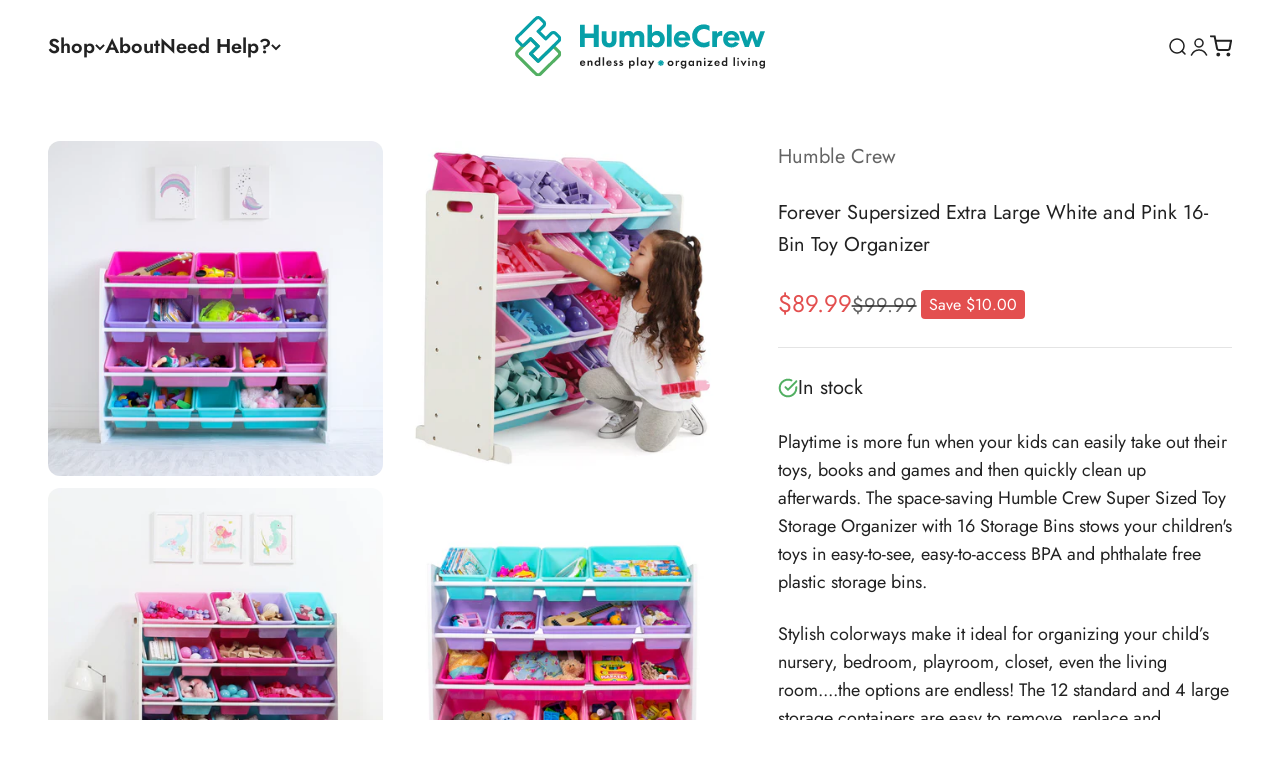

--- FILE ---
content_type: text/html; charset=utf-8
request_url: https://shop.humblecrew.com/products/forever-extra-large-white-and-pink-16-bin-toy-organizer
body_size: 34664
content:
<!doctype html>

<html lang="en" dir="ltr">
  <head>
    <meta charset="utf-8">
    <meta name="viewport" content="width=device-width, initial-scale=1.0, height=device-height, minimum-scale=1.0, maximum-scale=1.0">
    <meta name="theme-color" content="#ffffff">

    <title>Forever Supersized Extra Large White and Pink 16-Bin Toy Organizer</title><meta name="description" content="Playtime is more fun when your kids can easily take out their toys, books and games and then quickly clean up afterwards. The space-saving Humble Crew Super Sized Toy Storage Organizer with 16 Storage Bins stows your children&#39;s toys in easy-to-see, easy-to-access BPA and phthalate free plastic storage bins. Stylish col"><link rel="canonical" href="https://shop.humblecrew.com/products/forever-extra-large-white-and-pink-16-bin-toy-organizer"><link rel="shortcut icon" href="//shop.humblecrew.com/cdn/shop/files/logo-small.svg?v=1742895647&width=96">
      <link rel="apple-touch-icon" href="//shop.humblecrew.com/cdn/shop/files/logo-small.svg?v=1742895647&width=180"><link rel="preconnect" href="https://cdn.shopify.com">
    <link rel="preconnect" href="https://fonts.shopifycdn.com" crossorigin>
    <link rel="dns-prefetch" href="https://productreviews.shopifycdn.com"><link rel="preload" href="//shop.humblecrew.com/cdn/fonts/jost/jost_n6.ec1178db7a7515114a2d84e3dd680832b7af8b99.woff2" as="font" type="font/woff2" crossorigin><link rel="preload" href="//shop.humblecrew.com/cdn/fonts/jost/jost_n4.d47a1b6347ce4a4c9f437608011273009d91f2b7.woff2" as="font" type="font/woff2" crossorigin><meta property="og:type" content="product">
  <meta property="og:title" content="Forever Supersized Extra Large White and Pink 16-Bin Toy Organizer">
  <meta property="product:price:amount" content="89.99">
  <meta property="product:price:currency" content="USD"><meta property="og:image" content="http://shop.humblecrew.com/cdn/shop/files/WO574_18.jpg?v=1750953824&width=2048">
  <meta property="og:image:secure_url" content="https://shop.humblecrew.com/cdn/shop/files/WO574_18.jpg?v=1750953824&width=2048">
  <meta property="og:image:width" content="2800">
  <meta property="og:image:height" content="2801"><meta property="og:description" content="Playtime is more fun when your kids can easily take out their toys, books and games and then quickly clean up afterwards. The space-saving Humble Crew Super Sized Toy Storage Organizer with 16 Storage Bins stows your children&#39;s toys in easy-to-see, easy-to-access BPA and phthalate free plastic storage bins. Stylish col"><meta property="og:url" content="https://shop.humblecrew.com/products/forever-extra-large-white-and-pink-16-bin-toy-organizer">
<meta property="og:site_name" content="Humble Crew"><meta name="twitter:card" content="summary"><meta name="twitter:title" content="Forever Supersized Extra Large White and Pink 16-Bin Toy Organizer">
  <meta name="twitter:description" content="Playtime is more fun when your kids can easily take out their toys, books and games and then quickly clean up afterwards. The space-saving Humble Crew Super Sized Toy Storage Organizer with 16 Storage Bins stows your children&#39;s toys in easy-to-see, easy-to-access BPA and phthalate free plastic storage bins. Stylish colorways make it ideal for organizing your child’s nursery, bedroom, playroom, closet, even the living room....the options are endless! The 12 standard and 4 large storage containers are easy to remove, replace and reposition along the 4 tiered shelves—sized just right within the toy organizer for toddlers and preschool-aged children. It makes a great toy box storage alternative, helping keep your little one’s room clean and organized while at the same time teaching sorting and cognitive skills. Made with a sturdy engineered wood construction frame and steel shelving rods, each"><meta name="twitter:image" content="https://shop.humblecrew.com/cdn/shop/files/WO574_18.jpg?crop=center&height=1200&v=1750953824&width=1200">
  <meta name="twitter:image:alt" content=""><script async crossorigin fetchpriority="high" src="/cdn/shopifycloud/importmap-polyfill/es-modules-shim.2.4.0.js"></script>
<script type="application/ld+json">{"@context":"http:\/\/schema.org\/","@id":"\/products\/forever-extra-large-white-and-pink-16-bin-toy-organizer#product","@type":"Product","brand":{"@type":"Brand","name":"Humble Crew"},"category":"Household Storage Containers","description":"Playtime is more fun when your kids can easily take out their toys, books and games and then quickly clean up afterwards. The space-saving Humble Crew Super Sized Toy Storage Organizer with 16 Storage Bins stows your children's toys in easy-to-see, easy-to-access BPA and phthalate free plastic storage bins.\nStylish colorways make it ideal for organizing your child’s nursery, bedroom, playroom, closet, even the living room....the options are endless! The 12 standard and 4 large storage containers are easy to remove, replace and reposition along the 4 tiered shelves—sized just right within the toy organizer for toddlers and preschool-aged children. It makes a great toy box storage alternative, helping keep your little one’s room clean and organized while at the same time teaching sorting and cognitive skills.\nMade with a sturdy engineered wood construction frame and steel shelving rods, each level can hold up to 20 pounds. Some assembly is required and all hardware is included. Product sizing:42\"W x 11\"D (16\"D with stabilizing braces) x 32\" HStandard bin sizing: 12\" L x 9\"W x 6\" HLarge bin sizing: 16\"L x 12\"W x 6\"HAdditional plastic storage toy bins are sold separately.","gtin":"041869856926","image":"https:\/\/shop.humblecrew.com\/cdn\/shop\/files\/WO574_18.jpg?v=1750953824\u0026width=1920","name":"Forever Supersized Extra Large White and Pink 16-Bin Toy Organizer","offers":{"@id":"\/products\/forever-extra-large-white-and-pink-16-bin-toy-organizer?variant=12284780314705#offer","@type":"Offer","availability":"http:\/\/schema.org\/InStock","price":"89.99","priceCurrency":"USD","url":"https:\/\/shop.humblecrew.com\/products\/forever-extra-large-white-and-pink-16-bin-toy-organizer?variant=12284780314705"},"sku":"WO574","url":"https:\/\/shop.humblecrew.com\/products\/forever-extra-large-white-and-pink-16-bin-toy-organizer"}</script><script type="application/ld+json">
  {
    "@context": "https://schema.org",
    "@type": "BreadcrumbList",
    "itemListElement": [{
        "@type": "ListItem",
        "position": 1,
        "name": "Home",
        "item": "https://shop.humblecrew.com"
      },{
            "@type": "ListItem",
            "position": 2,
            "name": "Forever Supersized Extra Large White and Pink 16-Bin Toy Organizer",
            "item": "https://shop.humblecrew.com/products/forever-extra-large-white-and-pink-16-bin-toy-organizer"
          }]
  }
</script><style>/* Typography (heading) */
  @font-face {
  font-family: Jost;
  font-weight: 600;
  font-style: normal;
  font-display: fallback;
  src: url("//shop.humblecrew.com/cdn/fonts/jost/jost_n6.ec1178db7a7515114a2d84e3dd680832b7af8b99.woff2") format("woff2"),
       url("//shop.humblecrew.com/cdn/fonts/jost/jost_n6.b1178bb6bdd3979fef38e103a3816f6980aeaff9.woff") format("woff");
}

@font-face {
  font-family: Jost;
  font-weight: 600;
  font-style: italic;
  font-display: fallback;
  src: url("//shop.humblecrew.com/cdn/fonts/jost/jost_i6.9af7e5f39e3a108c08f24047a4276332d9d7b85e.woff2") format("woff2"),
       url("//shop.humblecrew.com/cdn/fonts/jost/jost_i6.2bf310262638f998ed206777ce0b9a3b98b6fe92.woff") format("woff");
}

/* Typography (body) */
  @font-face {
  font-family: Jost;
  font-weight: 400;
  font-style: normal;
  font-display: fallback;
  src: url("//shop.humblecrew.com/cdn/fonts/jost/jost_n4.d47a1b6347ce4a4c9f437608011273009d91f2b7.woff2") format("woff2"),
       url("//shop.humblecrew.com/cdn/fonts/jost/jost_n4.791c46290e672b3f85c3d1c651ef2efa3819eadd.woff") format("woff");
}

@font-face {
  font-family: Jost;
  font-weight: 400;
  font-style: italic;
  font-display: fallback;
  src: url("//shop.humblecrew.com/cdn/fonts/jost/jost_i4.b690098389649750ada222b9763d55796c5283a5.woff2") format("woff2"),
       url("//shop.humblecrew.com/cdn/fonts/jost/jost_i4.fd766415a47e50b9e391ae7ec04e2ae25e7e28b0.woff") format("woff");
}

@font-face {
  font-family: Jost;
  font-weight: 700;
  font-style: normal;
  font-display: fallback;
  src: url("//shop.humblecrew.com/cdn/fonts/jost/jost_n7.921dc18c13fa0b0c94c5e2517ffe06139c3615a3.woff2") format("woff2"),
       url("//shop.humblecrew.com/cdn/fonts/jost/jost_n7.cbfc16c98c1e195f46c536e775e4e959c5f2f22b.woff") format("woff");
}

@font-face {
  font-family: Jost;
  font-weight: 700;
  font-style: italic;
  font-display: fallback;
  src: url("//shop.humblecrew.com/cdn/fonts/jost/jost_i7.d8201b854e41e19d7ed9b1a31fe4fe71deea6d3f.woff2") format("woff2"),
       url("//shop.humblecrew.com/cdn/fonts/jost/jost_i7.eae515c34e26b6c853efddc3fc0c552e0de63757.woff") format("woff");
}

:root {
    /**
     * ---------------------------------------------------------------------
     * SPACING VARIABLES
     *
     * We are using a spacing inspired from frameworks like Tailwind CSS.
     * ---------------------------------------------------------------------
     */
    --spacing-0-5: 0.125rem; /* 2px */
    --spacing-1: 0.25rem; /* 4px */
    --spacing-1-5: 0.375rem; /* 6px */
    --spacing-2: 0.5rem; /* 8px */
    --spacing-2-5: 0.625rem; /* 10px */
    --spacing-3: 0.75rem; /* 12px */
    --spacing-3-5: 0.875rem; /* 14px */
    --spacing-4: 1rem; /* 16px */
    --spacing-4-5: 1.125rem; /* 18px */
    --spacing-5: 1.25rem; /* 20px */
    --spacing-5-5: 1.375rem; /* 22px */
    --spacing-6: 1.5rem; /* 24px */
    --spacing-6-5: 1.625rem; /* 26px */
    --spacing-7: 1.75rem; /* 28px */
    --spacing-7-5: 1.875rem; /* 30px */
    --spacing-8: 2rem; /* 32px */
    --spacing-8-5: 2.125rem; /* 34px */
    --spacing-9: 2.25rem; /* 36px */
    --spacing-9-5: 2.375rem; /* 38px */
    --spacing-10: 2.5rem; /* 40px */
    --spacing-11: 2.75rem; /* 44px */
    --spacing-12: 3rem; /* 48px */
    --spacing-14: 3.5rem; /* 56px */
    --spacing-16: 4rem; /* 64px */
    --spacing-18: 4.5rem; /* 72px */
    --spacing-20: 5rem; /* 80px */
    --spacing-24: 6rem; /* 96px */
    --spacing-28: 7rem; /* 112px */
    --spacing-32: 8rem; /* 128px */
    --spacing-36: 9rem; /* 144px */
    --spacing-40: 10rem; /* 160px */
    --spacing-44: 11rem; /* 176px */
    --spacing-48: 12rem; /* 192px */
    --spacing-52: 13rem; /* 208px */
    --spacing-56: 14rem; /* 224px */
    --spacing-60: 15rem; /* 240px */
    --spacing-64: 16rem; /* 256px */
    --spacing-72: 18rem; /* 288px */
    --spacing-80: 20rem; /* 320px */
    --spacing-96: 24rem; /* 384px */

    /* Container */
    --container-max-width: 1600px;
    --container-narrow-max-width: 1350px;
    --container-gutter: var(--spacing-5);
    --section-outer-spacing-block: var(--spacing-12);
    --section-inner-max-spacing-block: var(--spacing-10);
    --section-inner-spacing-inline: var(--container-gutter);
    --section-stack-spacing-block: var(--spacing-8);

    /* Grid gutter */
    --grid-gutter: var(--spacing-5);

    /* Product list settings */
    --product-list-row-gap: var(--spacing-8);
    --product-list-column-gap: var(--grid-gutter);

    /* Form settings */
    --input-gap: var(--spacing-2);
    --input-height: 2.625rem;
    --input-padding-inline: var(--spacing-4);

    /* Other sizes */
    --sticky-area-height: calc(var(--sticky-announcement-bar-enabled, 0) * var(--announcement-bar-height, 0px) + var(--sticky-header-enabled, 0) * var(--header-height, 0px));

    /* RTL support */
    --transform-logical-flip: 1;
    --transform-origin-start: left;
    --transform-origin-end: right;

    /**
     * ---------------------------------------------------------------------
     * TYPOGRAPHY
     * ---------------------------------------------------------------------
     */

    /* Font properties */
    --heading-font-family: Jost, sans-serif;
    --heading-font-weight: 600;
    --heading-font-style: normal;
    --heading-text-transform: normal;
    --heading-letter-spacing: 0.0em;
    --text-font-family: Jost, sans-serif;
    --text-font-weight: 400;
    --text-font-style: normal;
    --text-letter-spacing: 0.0em;

    /* Font sizes */
    --text-h0: 2.5rem;
    --text-h1: 1.875rem;
    --text-h2: 2rem;
    --text-h3: 1.5rem;
    --text-h4: 1.25rem;
    --text-h5: 1.125rem;
    --text-h6: 0.875rem;
    --text-xs: 0.6875rem;
    --text-sm: 0.75rem;
    --text-base: 0.875rem;
    --text-lg: 1.125rem;

    /**
     * ---------------------------------------------------------------------
     * COLORS
     * ---------------------------------------------------------------------
     */

    /* Color settings */--accent: 7 160 168;
    --text-primary: 34 34 34;
    --background-primary: 255 255 255;
    --dialog-background: 255 255 255;
    --border-color: var(--text-color, var(--text-primary)) / 0.12;

    /* Button colors */
    --button-background-primary: 7 160 168;
    --button-text-primary: 255 255 255;
    --button-background-secondary: 255 255 255;
    --button-text-secondary: 34 34 34;

    /* Status colors */
    --success-background: 225 244 245;
    --success-text: 7 160 168;
    --warning-background: 252 240 227;
    --warning-text: 227 126 22;
    --error-background: 245 229 229;
    --error-text: 170 40 38;

    /* Product colors */
    --on-sale-text: 227 79 79;
    --on-sale-badge-background: 227 79 79;
    --on-sale-badge-text: 255 255 255;
    --sold-out-badge-background: 190 189 185;
    --sold-out-badge-text: 0 0 0;
    --primary-badge-background: 128 60 238;
    --primary-badge-text: 255 255 255;
    --star-color: 255 183 74;
    --product-card-background: 255 255 255;
    --product-card-text: 34 34 34;

    /* Header colors */
    --header-background: 255 255 255;
    --header-text: 34 34 34;

    /* Footer colors */
    --footer-background: 7 160 168;
    --footer-text: 255 255 255;

    /* Rounded variables (used for border radius) */
    --rounded-xs: 0.25rem;
    --rounded-sm: 0.1875rem;
    --rounded: 0.375rem;
    --rounded-lg: 0.75rem;
    --rounded-full: 9999px;

    --rounded-button: 0.5rem;
    --rounded-input: 0.25rem;

    /* Box shadow */
    --shadow-sm: 0 2px 8px rgb(var(--text-primary) / 0.1);
    --shadow: 0 5px 15px rgb(var(--text-primary) / 0.1);
    --shadow-md: 0 5px 30px rgb(var(--text-primary) / 0.1);
    --shadow-block: 0px 18px 50px rgb(var(--text-primary) / 0.1);

    /**
     * ---------------------------------------------------------------------
     * OTHER
     * ---------------------------------------------------------------------
     */

    --cursor-close-svg-url: url(//shop.humblecrew.com/cdn/shop/t/18/assets/cursor-close.svg?v=147174565022153725511742894555);
    --cursor-zoom-in-svg-url: url(//shop.humblecrew.com/cdn/shop/t/18/assets/cursor-zoom-in.svg?v=154953035094101115921742894555);
    --cursor-zoom-out-svg-url: url(//shop.humblecrew.com/cdn/shop/t/18/assets/cursor-zoom-out.svg?v=16155520337305705181742894555);
    --checkmark-svg-url: url(//shop.humblecrew.com/cdn/shop/t/18/assets/checkmark.svg?v=77552481021870063511742894555);
  }

  [dir="rtl"]:root {
    /* RTL support */
    --transform-logical-flip: -1;
    --transform-origin-start: right;
    --transform-origin-end: left;
  }

  @media screen and (min-width: 700px) {
    :root {
      /* Typography (font size) */
      --text-h0: 3rem;
      --text-h1: 2.625rem;
      --text-h2: 2.25rem;
      --text-h3: 1.75rem;
      --text-h4: 1.5rem;
      --text-h5: 1.25rem;
      --text-h6: 1rem;

      --text-xs: 1.0rem;
      --text-sm: 1.125rem;
      --text-base: 1.25rem;
      --text-lg: 1.5rem;

      /* Spacing */
      --container-gutter: 2rem;
      --section-outer-spacing-block: var(--spacing-16);
      --section-inner-max-spacing-block: var(--spacing-12);
      --section-inner-spacing-inline: var(--spacing-10);
      --section-stack-spacing-block: var(--spacing-12);

      /* Grid gutter */
      --grid-gutter: var(--spacing-6);

      /* Product list settings */
      --product-list-row-gap: var(--spacing-12);

      /* Form settings */
      --input-gap: 1rem;
      --input-height: 3.125rem;
      --input-padding-inline: var(--spacing-5);
    }
  }

  @media screen and (min-width: 1000px) {
    :root {
      /* Spacing settings */
      --container-gutter: var(--spacing-12);
      --section-outer-spacing-block: var(--spacing-18);
      --section-inner-max-spacing-block: var(--spacing-16);
      --section-inner-spacing-inline: var(--spacing-14);
      --section-stack-spacing-block: var(--spacing-12);
    }
  }

  @media screen and (min-width: 1150px) {
    :root {
      /* Spacing settings */
      --container-gutter: var(--spacing-12);
      --section-outer-spacing-block: var(--spacing-20);
      --section-inner-max-spacing-block: var(--spacing-16);
      --section-inner-spacing-inline: var(--spacing-14);
      --section-stack-spacing-block: var(--spacing-12);
    }
  }

  @media screen and (min-width: 1400px) {
    :root {
      /* Typography (font size) */
      --text-h0: 3.5rem;
      --text-h1: 3rem;
      --text-h2: 2.5rem;
      --text-h3: 2rem;
      --text-h4: 1.5rem;
      --text-h5: 1.25rem;
      --text-h6: 1rem;

      --section-outer-spacing-block: var(--spacing-24);
      --section-inner-max-spacing-block: var(--spacing-18);
      --section-inner-spacing-inline: var(--spacing-16);
    }
  }

  @media screen and (min-width: 1600px) {
    :root {
      --section-outer-spacing-block: var(--spacing-24);
      --section-inner-max-spacing-block: var(--spacing-20);
      --section-inner-spacing-inline: var(--spacing-18);
    }
  }

  /**
   * ---------------------------------------------------------------------
   * LIQUID DEPENDANT CSS
   *
   * Our main CSS is Liquid free, but some very specific features depend on
   * theme settings, so we have them here
   * ---------------------------------------------------------------------
   */@media screen and (pointer: fine) {
        .button:not([disabled]):hover, .btn:not([disabled]):hover, .shopify-payment-button__button--unbranded:not([disabled]):hover {
          --button-background-opacity: 0.85;
        }

        .button--subdued:not([disabled]):hover {
          --button-background: var(--text-color) / .05 !important;
        }
      }</style><script>
  // This allows to expose several variables to the global scope, to be used in scripts
  window.themeVariables = {
    settings: {
      showPageTransition: false,
      reduceDrawerAnimation: false,
      reduceMenuAnimation: false,
      headingApparition: "split_fade",
      pageType: "product",
      moneyFormat: "${{amount}}",
      moneyWithCurrencyFormat: "${{amount}} USD",
      currencyCodeEnabled: false,
      cartType: "drawer",
      showDiscount: true,
      discountMode: "saving",
      pageBackground: "#ffffff",
      textColor: "#222222"
    },

    strings: {
      accessibilityClose: "Close",
      accessibilityNext: "Next",
      accessibilityPrevious: "Previous",
      closeGallery: "Close gallery",
      zoomGallery: "Zoom",
      errorGallery: "Image cannot be loaded",
      searchNoResults: "No results could be found.",
      addOrderNote: "Add order note",
      editOrderNote: "Edit order note",
      shippingEstimatorNoResults: "Sorry, we do not ship to your address.",
      shippingEstimatorOneResult: "There is one shipping rate for your address:",
      shippingEstimatorMultipleResults: "There are several shipping rates for your address:",
      shippingEstimatorError: "One or more error occurred while retrieving shipping rates:"
    },

    breakpoints: {
      'sm': 'screen and (min-width: 700px)',
      'md': 'screen and (min-width: 1000px)',
      'lg': 'screen and (min-width: 1150px)',
      'xl': 'screen and (min-width: 1400px)',

      'sm-max': 'screen and (max-width: 699px)',
      'md-max': 'screen and (max-width: 999px)',
      'lg-max': 'screen and (max-width: 1149px)',
      'xl-max': 'screen and (max-width: 1399px)'
    }
  };// For detecting native share
  document.documentElement.classList.add(`native-share--${navigator.share ? 'enabled' : 'disabled'}`);// We save the product ID in local storage to be eventually used for recently viewed section
    try {
      const recentlyViewedProducts = new Set(JSON.parse(localStorage.getItem('theme:recently-viewed-products') || '[]'));

      recentlyViewedProducts.delete(1340022816849); // Delete first to re-move the product
      recentlyViewedProducts.add(1340022816849);

      localStorage.setItem('theme:recently-viewed-products', JSON.stringify(Array.from(recentlyViewedProducts.values()).reverse()));
    } catch (e) {
      // Safari in private mode does not allow setting item, we silently fail
    }</script><script>
      if (!(HTMLScriptElement.supports && HTMLScriptElement.supports('importmap'))) {
        const importMapPolyfill = document.createElement('script');
        importMapPolyfill.async = true;
        importMapPolyfill.src = "//shop.humblecrew.com/cdn/shop/t/18/assets/es-module-shims.min.js?v=140375185335194536761742894547";

        document.head.appendChild(importMapPolyfill);
      }
    </script>

    <script type="importmap">{
        "imports": {
          "vendor": "//shop.humblecrew.com/cdn/shop/t/18/assets/vendor.min.js?v=162910149792179071561742894549",
          "theme": "//shop.humblecrew.com/cdn/shop/t/18/assets/theme.js?v=59493177725481585871742894548",
          "photoswipe": "//shop.humblecrew.com/cdn/shop/t/18/assets/photoswipe.min.js?v=13374349288281597431742894547"
        }
      }
    </script>

    <script type="module" src="//shop.humblecrew.com/cdn/shop/t/18/assets/vendor.min.js?v=162910149792179071561742894549"></script>
    <script type="module" src="//shop.humblecrew.com/cdn/shop/t/18/assets/theme.js?v=59493177725481585871742894548"></script>

    <script>window.performance && window.performance.mark && window.performance.mark('shopify.content_for_header.start');</script><meta name="google-site-verification" content="tPZ37PdoCUcJUrLmJicz45Fd7BtSRJFj2ssgzOXtt1g">
<meta id="shopify-digital-wallet" name="shopify-digital-wallet" content="/26187844/digital_wallets/dialog">
<meta name="shopify-checkout-api-token" content="11f57cbbcdf1bcd8049796c947f6db80">
<link rel="alternate" type="application/json+oembed" href="https://shop.humblecrew.com/products/forever-extra-large-white-and-pink-16-bin-toy-organizer.oembed">
<script async="async" src="/checkouts/internal/preloads.js?locale=en-US"></script>
<link rel="preconnect" href="https://shop.app" crossorigin="anonymous">
<script async="async" src="https://shop.app/checkouts/internal/preloads.js?locale=en-US&shop_id=26187844" crossorigin="anonymous"></script>
<script id="apple-pay-shop-capabilities" type="application/json">{"shopId":26187844,"countryCode":"US","currencyCode":"USD","merchantCapabilities":["supports3DS"],"merchantId":"gid:\/\/shopify\/Shop\/26187844","merchantName":"Humble Crew","requiredBillingContactFields":["postalAddress","email"],"requiredShippingContactFields":["postalAddress","email"],"shippingType":"shipping","supportedNetworks":["visa","masterCard","amex","discover","elo","jcb"],"total":{"type":"pending","label":"Humble Crew","amount":"1.00"},"shopifyPaymentsEnabled":true,"supportsSubscriptions":true}</script>
<script id="shopify-features" type="application/json">{"accessToken":"11f57cbbcdf1bcd8049796c947f6db80","betas":["rich-media-storefront-analytics"],"domain":"shop.humblecrew.com","predictiveSearch":true,"shopId":26187844,"locale":"en"}</script>
<script>var Shopify = Shopify || {};
Shopify.shop = "humble-crew.myshopify.com";
Shopify.locale = "en";
Shopify.currency = {"active":"USD","rate":"1.0"};
Shopify.country = "US";
Shopify.theme = {"name":"humblecrew_theme\/main","id":150792274156,"schema_name":"Impact","schema_version":"6.0.1","theme_store_id":null,"role":"main"};
Shopify.theme.handle = "null";
Shopify.theme.style = {"id":null,"handle":null};
Shopify.cdnHost = "shop.humblecrew.com/cdn";
Shopify.routes = Shopify.routes || {};
Shopify.routes.root = "/";</script>
<script type="module">!function(o){(o.Shopify=o.Shopify||{}).modules=!0}(window);</script>
<script>!function(o){function n(){var o=[];function n(){o.push(Array.prototype.slice.apply(arguments))}return n.q=o,n}var t=o.Shopify=o.Shopify||{};t.loadFeatures=n(),t.autoloadFeatures=n()}(window);</script>
<script>
  window.ShopifyPay = window.ShopifyPay || {};
  window.ShopifyPay.apiHost = "shop.app\/pay";
  window.ShopifyPay.redirectState = null;
</script>
<script id="shop-js-analytics" type="application/json">{"pageType":"product"}</script>
<script defer="defer" async type="module" src="//shop.humblecrew.com/cdn/shopifycloud/shop-js/modules/v2/client.init-shop-cart-sync_WVOgQShq.en.esm.js"></script>
<script defer="defer" async type="module" src="//shop.humblecrew.com/cdn/shopifycloud/shop-js/modules/v2/chunk.common_C_13GLB1.esm.js"></script>
<script defer="defer" async type="module" src="//shop.humblecrew.com/cdn/shopifycloud/shop-js/modules/v2/chunk.modal_CLfMGd0m.esm.js"></script>
<script type="module">
  await import("//shop.humblecrew.com/cdn/shopifycloud/shop-js/modules/v2/client.init-shop-cart-sync_WVOgQShq.en.esm.js");
await import("//shop.humblecrew.com/cdn/shopifycloud/shop-js/modules/v2/chunk.common_C_13GLB1.esm.js");
await import("//shop.humblecrew.com/cdn/shopifycloud/shop-js/modules/v2/chunk.modal_CLfMGd0m.esm.js");

  window.Shopify.SignInWithShop?.initShopCartSync?.({"fedCMEnabled":true,"windoidEnabled":true});

</script>
<script>
  window.Shopify = window.Shopify || {};
  if (!window.Shopify.featureAssets) window.Shopify.featureAssets = {};
  window.Shopify.featureAssets['shop-js'] = {"shop-cart-sync":["modules/v2/client.shop-cart-sync_DuR37GeY.en.esm.js","modules/v2/chunk.common_C_13GLB1.esm.js","modules/v2/chunk.modal_CLfMGd0m.esm.js"],"init-fed-cm":["modules/v2/client.init-fed-cm_BucUoe6W.en.esm.js","modules/v2/chunk.common_C_13GLB1.esm.js","modules/v2/chunk.modal_CLfMGd0m.esm.js"],"shop-toast-manager":["modules/v2/client.shop-toast-manager_B0JfrpKj.en.esm.js","modules/v2/chunk.common_C_13GLB1.esm.js","modules/v2/chunk.modal_CLfMGd0m.esm.js"],"init-shop-cart-sync":["modules/v2/client.init-shop-cart-sync_WVOgQShq.en.esm.js","modules/v2/chunk.common_C_13GLB1.esm.js","modules/v2/chunk.modal_CLfMGd0m.esm.js"],"shop-button":["modules/v2/client.shop-button_B_U3bv27.en.esm.js","modules/v2/chunk.common_C_13GLB1.esm.js","modules/v2/chunk.modal_CLfMGd0m.esm.js"],"init-windoid":["modules/v2/client.init-windoid_DuP9q_di.en.esm.js","modules/v2/chunk.common_C_13GLB1.esm.js","modules/v2/chunk.modal_CLfMGd0m.esm.js"],"shop-cash-offers":["modules/v2/client.shop-cash-offers_BmULhtno.en.esm.js","modules/v2/chunk.common_C_13GLB1.esm.js","modules/v2/chunk.modal_CLfMGd0m.esm.js"],"pay-button":["modules/v2/client.pay-button_CrPSEbOK.en.esm.js","modules/v2/chunk.common_C_13GLB1.esm.js","modules/v2/chunk.modal_CLfMGd0m.esm.js"],"init-customer-accounts":["modules/v2/client.init-customer-accounts_jNk9cPYQ.en.esm.js","modules/v2/client.shop-login-button_DJ5ldayH.en.esm.js","modules/v2/chunk.common_C_13GLB1.esm.js","modules/v2/chunk.modal_CLfMGd0m.esm.js"],"avatar":["modules/v2/client.avatar_BTnouDA3.en.esm.js"],"checkout-modal":["modules/v2/client.checkout-modal_pBPyh9w8.en.esm.js","modules/v2/chunk.common_C_13GLB1.esm.js","modules/v2/chunk.modal_CLfMGd0m.esm.js"],"init-shop-for-new-customer-accounts":["modules/v2/client.init-shop-for-new-customer-accounts_BUoCy7a5.en.esm.js","modules/v2/client.shop-login-button_DJ5ldayH.en.esm.js","modules/v2/chunk.common_C_13GLB1.esm.js","modules/v2/chunk.modal_CLfMGd0m.esm.js"],"init-customer-accounts-sign-up":["modules/v2/client.init-customer-accounts-sign-up_CnczCz9H.en.esm.js","modules/v2/client.shop-login-button_DJ5ldayH.en.esm.js","modules/v2/chunk.common_C_13GLB1.esm.js","modules/v2/chunk.modal_CLfMGd0m.esm.js"],"init-shop-email-lookup-coordinator":["modules/v2/client.init-shop-email-lookup-coordinator_CzjY5t9o.en.esm.js","modules/v2/chunk.common_C_13GLB1.esm.js","modules/v2/chunk.modal_CLfMGd0m.esm.js"],"shop-follow-button":["modules/v2/client.shop-follow-button_CsYC63q7.en.esm.js","modules/v2/chunk.common_C_13GLB1.esm.js","modules/v2/chunk.modal_CLfMGd0m.esm.js"],"shop-login-button":["modules/v2/client.shop-login-button_DJ5ldayH.en.esm.js","modules/v2/chunk.common_C_13GLB1.esm.js","modules/v2/chunk.modal_CLfMGd0m.esm.js"],"shop-login":["modules/v2/client.shop-login_B9ccPdmx.en.esm.js","modules/v2/chunk.common_C_13GLB1.esm.js","modules/v2/chunk.modal_CLfMGd0m.esm.js"],"lead-capture":["modules/v2/client.lead-capture_D0K_KgYb.en.esm.js","modules/v2/chunk.common_C_13GLB1.esm.js","modules/v2/chunk.modal_CLfMGd0m.esm.js"],"payment-terms":["modules/v2/client.payment-terms_BWmiNN46.en.esm.js","modules/v2/chunk.common_C_13GLB1.esm.js","modules/v2/chunk.modal_CLfMGd0m.esm.js"]};
</script>
<script>(function() {
  var isLoaded = false;
  function asyncLoad() {
    if (isLoaded) return;
    isLoaded = true;
    var urls = ["https:\/\/cdn.nfcube.com\/instafeed-018361258676a5543228776862a00c6c.js?shop=humble-crew.myshopify.com","https:\/\/chimpstatic.com\/mcjs-connected\/js\/users\/88693e4d10b979ea35205efc9\/5c0d92761a2add463d039fc76.js?shop=humble-crew.myshopify.com","https:\/\/s3.amazonaws.com\/pixelpop\/usercontent\/scripts\/acbe62da-5424-49b9-9474-997402b5add3\/pixelpop.js?shop=humble-crew.myshopify.com"];
    for (var i = 0; i < urls.length; i++) {
      var s = document.createElement('script');
      s.type = 'text/javascript';
      s.async = true;
      s.src = urls[i];
      var x = document.getElementsByTagName('script')[0];
      x.parentNode.insertBefore(s, x);
    }
  };
  if(window.attachEvent) {
    window.attachEvent('onload', asyncLoad);
  } else {
    window.addEventListener('load', asyncLoad, false);
  }
})();</script>
<script id="__st">var __st={"a":26187844,"offset":-18000,"reqid":"86de19e6-1017-44ce-95a1-a33b7f43ad09-1769681028","pageurl":"shop.humblecrew.com\/products\/forever-extra-large-white-and-pink-16-bin-toy-organizer","u":"2080952b1be2","p":"product","rtyp":"product","rid":1340022816849};</script>
<script>window.ShopifyPaypalV4VisibilityTracking = true;</script>
<script id="captcha-bootstrap">!function(){'use strict';const t='contact',e='account',n='new_comment',o=[[t,t],['blogs',n],['comments',n],[t,'customer']],c=[[e,'customer_login'],[e,'guest_login'],[e,'recover_customer_password'],[e,'create_customer']],r=t=>t.map((([t,e])=>`form[action*='/${t}']:not([data-nocaptcha='true']) input[name='form_type'][value='${e}']`)).join(','),a=t=>()=>t?[...document.querySelectorAll(t)].map((t=>t.form)):[];function s(){const t=[...o],e=r(t);return a(e)}const i='password',u='form_key',d=['recaptcha-v3-token','g-recaptcha-response','h-captcha-response',i],f=()=>{try{return window.sessionStorage}catch{return}},m='__shopify_v',_=t=>t.elements[u];function p(t,e,n=!1){try{const o=window.sessionStorage,c=JSON.parse(o.getItem(e)),{data:r}=function(t){const{data:e,action:n}=t;return t[m]||n?{data:e,action:n}:{data:t,action:n}}(c);for(const[e,n]of Object.entries(r))t.elements[e]&&(t.elements[e].value=n);n&&o.removeItem(e)}catch(o){console.error('form repopulation failed',{error:o})}}const l='form_type',E='cptcha';function T(t){t.dataset[E]=!0}const w=window,h=w.document,L='Shopify',v='ce_forms',y='captcha';let A=!1;((t,e)=>{const n=(g='f06e6c50-85a8-45c8-87d0-21a2b65856fe',I='https://cdn.shopify.com/shopifycloud/storefront-forms-hcaptcha/ce_storefront_forms_captcha_hcaptcha.v1.5.2.iife.js',D={infoText:'Protected by hCaptcha',privacyText:'Privacy',termsText:'Terms'},(t,e,n)=>{const o=w[L][v],c=o.bindForm;if(c)return c(t,g,e,D).then(n);var r;o.q.push([[t,g,e,D],n]),r=I,A||(h.body.append(Object.assign(h.createElement('script'),{id:'captcha-provider',async:!0,src:r})),A=!0)});var g,I,D;w[L]=w[L]||{},w[L][v]=w[L][v]||{},w[L][v].q=[],w[L][y]=w[L][y]||{},w[L][y].protect=function(t,e){n(t,void 0,e),T(t)},Object.freeze(w[L][y]),function(t,e,n,w,h,L){const[v,y,A,g]=function(t,e,n){const i=e?o:[],u=t?c:[],d=[...i,...u],f=r(d),m=r(i),_=r(d.filter((([t,e])=>n.includes(e))));return[a(f),a(m),a(_),s()]}(w,h,L),I=t=>{const e=t.target;return e instanceof HTMLFormElement?e:e&&e.form},D=t=>v().includes(t);t.addEventListener('submit',(t=>{const e=I(t);if(!e)return;const n=D(e)&&!e.dataset.hcaptchaBound&&!e.dataset.recaptchaBound,o=_(e),c=g().includes(e)&&(!o||!o.value);(n||c)&&t.preventDefault(),c&&!n&&(function(t){try{if(!f())return;!function(t){const e=f();if(!e)return;const n=_(t);if(!n)return;const o=n.value;o&&e.removeItem(o)}(t);const e=Array.from(Array(32),(()=>Math.random().toString(36)[2])).join('');!function(t,e){_(t)||t.append(Object.assign(document.createElement('input'),{type:'hidden',name:u})),t.elements[u].value=e}(t,e),function(t,e){const n=f();if(!n)return;const o=[...t.querySelectorAll(`input[type='${i}']`)].map((({name:t})=>t)),c=[...d,...o],r={};for(const[a,s]of new FormData(t).entries())c.includes(a)||(r[a]=s);n.setItem(e,JSON.stringify({[m]:1,action:t.action,data:r}))}(t,e)}catch(e){console.error('failed to persist form',e)}}(e),e.submit())}));const S=(t,e)=>{t&&!t.dataset[E]&&(n(t,e.some((e=>e===t))),T(t))};for(const o of['focusin','change'])t.addEventListener(o,(t=>{const e=I(t);D(e)&&S(e,y())}));const B=e.get('form_key'),M=e.get(l),P=B&&M;t.addEventListener('DOMContentLoaded',(()=>{const t=y();if(P)for(const e of t)e.elements[l].value===M&&p(e,B);[...new Set([...A(),...v().filter((t=>'true'===t.dataset.shopifyCaptcha))])].forEach((e=>S(e,t)))}))}(h,new URLSearchParams(w.location.search),n,t,e,['guest_login'])})(!0,!0)}();</script>
<script integrity="sha256-4kQ18oKyAcykRKYeNunJcIwy7WH5gtpwJnB7kiuLZ1E=" data-source-attribution="shopify.loadfeatures" defer="defer" src="//shop.humblecrew.com/cdn/shopifycloud/storefront/assets/storefront/load_feature-a0a9edcb.js" crossorigin="anonymous"></script>
<script crossorigin="anonymous" defer="defer" src="//shop.humblecrew.com/cdn/shopifycloud/storefront/assets/shopify_pay/storefront-65b4c6d7.js?v=20250812"></script>
<script data-source-attribution="shopify.dynamic_checkout.dynamic.init">var Shopify=Shopify||{};Shopify.PaymentButton=Shopify.PaymentButton||{isStorefrontPortableWallets:!0,init:function(){window.Shopify.PaymentButton.init=function(){};var t=document.createElement("script");t.src="https://shop.humblecrew.com/cdn/shopifycloud/portable-wallets/latest/portable-wallets.en.js",t.type="module",document.head.appendChild(t)}};
</script>
<script data-source-attribution="shopify.dynamic_checkout.buyer_consent">
  function portableWalletsHideBuyerConsent(e){var t=document.getElementById("shopify-buyer-consent"),n=document.getElementById("shopify-subscription-policy-button");t&&n&&(t.classList.add("hidden"),t.setAttribute("aria-hidden","true"),n.removeEventListener("click",e))}function portableWalletsShowBuyerConsent(e){var t=document.getElementById("shopify-buyer-consent"),n=document.getElementById("shopify-subscription-policy-button");t&&n&&(t.classList.remove("hidden"),t.removeAttribute("aria-hidden"),n.addEventListener("click",e))}window.Shopify?.PaymentButton&&(window.Shopify.PaymentButton.hideBuyerConsent=portableWalletsHideBuyerConsent,window.Shopify.PaymentButton.showBuyerConsent=portableWalletsShowBuyerConsent);
</script>
<script>
  function portableWalletsCleanup(e){e&&e.src&&console.error("Failed to load portable wallets script "+e.src);var t=document.querySelectorAll("shopify-accelerated-checkout .shopify-payment-button__skeleton, shopify-accelerated-checkout-cart .wallet-cart-button__skeleton"),e=document.getElementById("shopify-buyer-consent");for(let e=0;e<t.length;e++)t[e].remove();e&&e.remove()}function portableWalletsNotLoadedAsModule(e){e instanceof ErrorEvent&&"string"==typeof e.message&&e.message.includes("import.meta")&&"string"==typeof e.filename&&e.filename.includes("portable-wallets")&&(window.removeEventListener("error",portableWalletsNotLoadedAsModule),window.Shopify.PaymentButton.failedToLoad=e,"loading"===document.readyState?document.addEventListener("DOMContentLoaded",window.Shopify.PaymentButton.init):window.Shopify.PaymentButton.init())}window.addEventListener("error",portableWalletsNotLoadedAsModule);
</script>

<script type="module" src="https://shop.humblecrew.com/cdn/shopifycloud/portable-wallets/latest/portable-wallets.en.js" onError="portableWalletsCleanup(this)" crossorigin="anonymous"></script>
<script nomodule>
  document.addEventListener("DOMContentLoaded", portableWalletsCleanup);
</script>

<link id="shopify-accelerated-checkout-styles" rel="stylesheet" media="screen" href="https://shop.humblecrew.com/cdn/shopifycloud/portable-wallets/latest/accelerated-checkout-backwards-compat.css" crossorigin="anonymous">
<style id="shopify-accelerated-checkout-cart">
        #shopify-buyer-consent {
  margin-top: 1em;
  display: inline-block;
  width: 100%;
}

#shopify-buyer-consent.hidden {
  display: none;
}

#shopify-subscription-policy-button {
  background: none;
  border: none;
  padding: 0;
  text-decoration: underline;
  font-size: inherit;
  cursor: pointer;
}

#shopify-subscription-policy-button::before {
  box-shadow: none;
}

      </style>

<script>window.performance && window.performance.mark && window.performance.mark('shopify.content_for_header.end');</script>
<link href="//shop.humblecrew.com/cdn/shop/t/18/assets/theme.css?v=96454336832390044831743090791" rel="stylesheet" type="text/css" media="all" />
    
    

    
  <script src="https://cdn.shopify.com/extensions/6c66d7d0-f631-46bf-8039-ad48ac607ad6/forms-2301/assets/shopify-forms-loader.js" type="text/javascript" defer="defer"></script>
<link href="https://monorail-edge.shopifysvc.com" rel="dns-prefetch">
<script>(function(){if ("sendBeacon" in navigator && "performance" in window) {try {var session_token_from_headers = performance.getEntriesByType('navigation')[0].serverTiming.find(x => x.name == '_s').description;} catch {var session_token_from_headers = undefined;}var session_cookie_matches = document.cookie.match(/_shopify_s=([^;]*)/);var session_token_from_cookie = session_cookie_matches && session_cookie_matches.length === 2 ? session_cookie_matches[1] : "";var session_token = session_token_from_headers || session_token_from_cookie || "";function handle_abandonment_event(e) {var entries = performance.getEntries().filter(function(entry) {return /monorail-edge.shopifysvc.com/.test(entry.name);});if (!window.abandonment_tracked && entries.length === 0) {window.abandonment_tracked = true;var currentMs = Date.now();var navigation_start = performance.timing.navigationStart;var payload = {shop_id: 26187844,url: window.location.href,navigation_start,duration: currentMs - navigation_start,session_token,page_type: "product"};window.navigator.sendBeacon("https://monorail-edge.shopifysvc.com/v1/produce", JSON.stringify({schema_id: "online_store_buyer_site_abandonment/1.1",payload: payload,metadata: {event_created_at_ms: currentMs,event_sent_at_ms: currentMs}}));}}window.addEventListener('pagehide', handle_abandonment_event);}}());</script>
<script id="web-pixels-manager-setup">(function e(e,d,r,n,o){if(void 0===o&&(o={}),!Boolean(null===(a=null===(i=window.Shopify)||void 0===i?void 0:i.analytics)||void 0===a?void 0:a.replayQueue)){var i,a;window.Shopify=window.Shopify||{};var t=window.Shopify;t.analytics=t.analytics||{};var s=t.analytics;s.replayQueue=[],s.publish=function(e,d,r){return s.replayQueue.push([e,d,r]),!0};try{self.performance.mark("wpm:start")}catch(e){}var l=function(){var e={modern:/Edge?\/(1{2}[4-9]|1[2-9]\d|[2-9]\d{2}|\d{4,})\.\d+(\.\d+|)|Firefox\/(1{2}[4-9]|1[2-9]\d|[2-9]\d{2}|\d{4,})\.\d+(\.\d+|)|Chrom(ium|e)\/(9{2}|\d{3,})\.\d+(\.\d+|)|(Maci|X1{2}).+ Version\/(15\.\d+|(1[6-9]|[2-9]\d|\d{3,})\.\d+)([,.]\d+|)( \(\w+\)|)( Mobile\/\w+|) Safari\/|Chrome.+OPR\/(9{2}|\d{3,})\.\d+\.\d+|(CPU[ +]OS|iPhone[ +]OS|CPU[ +]iPhone|CPU IPhone OS|CPU iPad OS)[ +]+(15[._]\d+|(1[6-9]|[2-9]\d|\d{3,})[._]\d+)([._]\d+|)|Android:?[ /-](13[3-9]|1[4-9]\d|[2-9]\d{2}|\d{4,})(\.\d+|)(\.\d+|)|Android.+Firefox\/(13[5-9]|1[4-9]\d|[2-9]\d{2}|\d{4,})\.\d+(\.\d+|)|Android.+Chrom(ium|e)\/(13[3-9]|1[4-9]\d|[2-9]\d{2}|\d{4,})\.\d+(\.\d+|)|SamsungBrowser\/([2-9]\d|\d{3,})\.\d+/,legacy:/Edge?\/(1[6-9]|[2-9]\d|\d{3,})\.\d+(\.\d+|)|Firefox\/(5[4-9]|[6-9]\d|\d{3,})\.\d+(\.\d+|)|Chrom(ium|e)\/(5[1-9]|[6-9]\d|\d{3,})\.\d+(\.\d+|)([\d.]+$|.*Safari\/(?![\d.]+ Edge\/[\d.]+$))|(Maci|X1{2}).+ Version\/(10\.\d+|(1[1-9]|[2-9]\d|\d{3,})\.\d+)([,.]\d+|)( \(\w+\)|)( Mobile\/\w+|) Safari\/|Chrome.+OPR\/(3[89]|[4-9]\d|\d{3,})\.\d+\.\d+|(CPU[ +]OS|iPhone[ +]OS|CPU[ +]iPhone|CPU IPhone OS|CPU iPad OS)[ +]+(10[._]\d+|(1[1-9]|[2-9]\d|\d{3,})[._]\d+)([._]\d+|)|Android:?[ /-](13[3-9]|1[4-9]\d|[2-9]\d{2}|\d{4,})(\.\d+|)(\.\d+|)|Mobile Safari.+OPR\/([89]\d|\d{3,})\.\d+\.\d+|Android.+Firefox\/(13[5-9]|1[4-9]\d|[2-9]\d{2}|\d{4,})\.\d+(\.\d+|)|Android.+Chrom(ium|e)\/(13[3-9]|1[4-9]\d|[2-9]\d{2}|\d{4,})\.\d+(\.\d+|)|Android.+(UC? ?Browser|UCWEB|U3)[ /]?(15\.([5-9]|\d{2,})|(1[6-9]|[2-9]\d|\d{3,})\.\d+)\.\d+|SamsungBrowser\/(5\.\d+|([6-9]|\d{2,})\.\d+)|Android.+MQ{2}Browser\/(14(\.(9|\d{2,})|)|(1[5-9]|[2-9]\d|\d{3,})(\.\d+|))(\.\d+|)|K[Aa][Ii]OS\/(3\.\d+|([4-9]|\d{2,})\.\d+)(\.\d+|)/},d=e.modern,r=e.legacy,n=navigator.userAgent;return n.match(d)?"modern":n.match(r)?"legacy":"unknown"}(),u="modern"===l?"modern":"legacy",c=(null!=n?n:{modern:"",legacy:""})[u],f=function(e){return[e.baseUrl,"/wpm","/b",e.hashVersion,"modern"===e.buildTarget?"m":"l",".js"].join("")}({baseUrl:d,hashVersion:r,buildTarget:u}),m=function(e){var d=e.version,r=e.bundleTarget,n=e.surface,o=e.pageUrl,i=e.monorailEndpoint;return{emit:function(e){var a=e.status,t=e.errorMsg,s=(new Date).getTime(),l=JSON.stringify({metadata:{event_sent_at_ms:s},events:[{schema_id:"web_pixels_manager_load/3.1",payload:{version:d,bundle_target:r,page_url:o,status:a,surface:n,error_msg:t},metadata:{event_created_at_ms:s}}]});if(!i)return console&&console.warn&&console.warn("[Web Pixels Manager] No Monorail endpoint provided, skipping logging."),!1;try{return self.navigator.sendBeacon.bind(self.navigator)(i,l)}catch(e){}var u=new XMLHttpRequest;try{return u.open("POST",i,!0),u.setRequestHeader("Content-Type","text/plain"),u.send(l),!0}catch(e){return console&&console.warn&&console.warn("[Web Pixels Manager] Got an unhandled error while logging to Monorail."),!1}}}}({version:r,bundleTarget:l,surface:e.surface,pageUrl:self.location.href,monorailEndpoint:e.monorailEndpoint});try{o.browserTarget=l,function(e){var d=e.src,r=e.async,n=void 0===r||r,o=e.onload,i=e.onerror,a=e.sri,t=e.scriptDataAttributes,s=void 0===t?{}:t,l=document.createElement("script"),u=document.querySelector("head"),c=document.querySelector("body");if(l.async=n,l.src=d,a&&(l.integrity=a,l.crossOrigin="anonymous"),s)for(var f in s)if(Object.prototype.hasOwnProperty.call(s,f))try{l.dataset[f]=s[f]}catch(e){}if(o&&l.addEventListener("load",o),i&&l.addEventListener("error",i),u)u.appendChild(l);else{if(!c)throw new Error("Did not find a head or body element to append the script");c.appendChild(l)}}({src:f,async:!0,onload:function(){if(!function(){var e,d;return Boolean(null===(d=null===(e=window.Shopify)||void 0===e?void 0:e.analytics)||void 0===d?void 0:d.initialized)}()){var d=window.webPixelsManager.init(e)||void 0;if(d){var r=window.Shopify.analytics;r.replayQueue.forEach((function(e){var r=e[0],n=e[1],o=e[2];d.publishCustomEvent(r,n,o)})),r.replayQueue=[],r.publish=d.publishCustomEvent,r.visitor=d.visitor,r.initialized=!0}}},onerror:function(){return m.emit({status:"failed",errorMsg:"".concat(f," has failed to load")})},sri:function(e){var d=/^sha384-[A-Za-z0-9+/=]+$/;return"string"==typeof e&&d.test(e)}(c)?c:"",scriptDataAttributes:o}),m.emit({status:"loading"})}catch(e){m.emit({status:"failed",errorMsg:(null==e?void 0:e.message)||"Unknown error"})}}})({shopId: 26187844,storefrontBaseUrl: "https://shop.humblecrew.com",extensionsBaseUrl: "https://extensions.shopifycdn.com/cdn/shopifycloud/web-pixels-manager",monorailEndpoint: "https://monorail-edge.shopifysvc.com/unstable/produce_batch",surface: "storefront-renderer",enabledBetaFlags: ["2dca8a86"],webPixelsConfigList: [{"id":"606929132","configuration":"{\"config\":\"{\\\"pixel_id\\\":\\\"819927248\\\",\\\"target_country\\\":\\\"US\\\",\\\"gtag_events\\\":[{\\\"type\\\":\\\"page_view\\\",\\\"action_label\\\":\\\"AW-819927248\\\/C7OaCOaW5IgBENCx_IYD\\\"},{\\\"type\\\":\\\"purchase\\\",\\\"action_label\\\":\\\"AW-819927248\\\/AmcACOmW5IgBENCx_IYD\\\"},{\\\"type\\\":\\\"view_item\\\",\\\"action_label\\\":\\\"AW-819927248\\\/A8RLCOyW5IgBENCx_IYD\\\"},{\\\"type\\\":\\\"add_to_cart\\\",\\\"action_label\\\":\\\"AW-819927248\\\/HvnECO-W5IgBENCx_IYD\\\"},{\\\"type\\\":\\\"begin_checkout\\\",\\\"action_label\\\":\\\"AW-819927248\\\/UabJCOqX5IgBENCx_IYD\\\"},{\\\"type\\\":\\\"search\\\",\\\"action_label\\\":\\\"AW-819927248\\\/G8HrCO2X5IgBENCx_IYD\\\"},{\\\"type\\\":\\\"add_payment_info\\\",\\\"action_label\\\":\\\"AW-819927248\\\/sg8ICPCX5IgBENCx_IYD\\\"}],\\\"enable_monitoring_mode\\\":false}\"}","eventPayloadVersion":"v1","runtimeContext":"OPEN","scriptVersion":"b2a88bafab3e21179ed38636efcd8a93","type":"APP","apiClientId":1780363,"privacyPurposes":[],"dataSharingAdjustments":{"protectedCustomerApprovalScopes":["read_customer_address","read_customer_email","read_customer_name","read_customer_personal_data","read_customer_phone"]}},{"id":"190349548","configuration":"{\"pixel_id\":\"244195639613559\",\"pixel_type\":\"facebook_pixel\",\"metaapp_system_user_token\":\"-\"}","eventPayloadVersion":"v1","runtimeContext":"OPEN","scriptVersion":"ca16bc87fe92b6042fbaa3acc2fbdaa6","type":"APP","apiClientId":2329312,"privacyPurposes":["ANALYTICS","MARKETING","SALE_OF_DATA"],"dataSharingAdjustments":{"protectedCustomerApprovalScopes":["read_customer_address","read_customer_email","read_customer_name","read_customer_personal_data","read_customer_phone"]}},{"id":"119210220","configuration":"{\"tagID\":\"2614306239206\"}","eventPayloadVersion":"v1","runtimeContext":"STRICT","scriptVersion":"18031546ee651571ed29edbe71a3550b","type":"APP","apiClientId":3009811,"privacyPurposes":["ANALYTICS","MARKETING","SALE_OF_DATA"],"dataSharingAdjustments":{"protectedCustomerApprovalScopes":["read_customer_address","read_customer_email","read_customer_name","read_customer_personal_data","read_customer_phone"]}},{"id":"83034348","eventPayloadVersion":"v1","runtimeContext":"LAX","scriptVersion":"1","type":"CUSTOM","privacyPurposes":["ANALYTICS"],"name":"Google Analytics tag (migrated)"},{"id":"shopify-app-pixel","configuration":"{}","eventPayloadVersion":"v1","runtimeContext":"STRICT","scriptVersion":"0450","apiClientId":"shopify-pixel","type":"APP","privacyPurposes":["ANALYTICS","MARKETING"]},{"id":"shopify-custom-pixel","eventPayloadVersion":"v1","runtimeContext":"LAX","scriptVersion":"0450","apiClientId":"shopify-pixel","type":"CUSTOM","privacyPurposes":["ANALYTICS","MARKETING"]}],isMerchantRequest: false,initData: {"shop":{"name":"Humble Crew","paymentSettings":{"currencyCode":"USD"},"myshopifyDomain":"humble-crew.myshopify.com","countryCode":"US","storefrontUrl":"https:\/\/shop.humblecrew.com"},"customer":null,"cart":null,"checkout":null,"productVariants":[{"price":{"amount":89.99,"currencyCode":"USD"},"product":{"title":"Forever Supersized Extra Large White and Pink 16-Bin Toy Organizer","vendor":"Humble Crew","id":"1340022816849","untranslatedTitle":"Forever Supersized Extra Large White and Pink 16-Bin Toy Organizer","url":"\/products\/forever-extra-large-white-and-pink-16-bin-toy-organizer","type":"Kids Organization"},"id":"12284780314705","image":{"src":"\/\/shop.humblecrew.com\/cdn\/shop\/files\/WO574_18.jpg?v=1750953824"},"sku":"WO574","title":"Default Title","untranslatedTitle":"Default Title"}],"purchasingCompany":null},},"https://shop.humblecrew.com/cdn","1d2a099fw23dfb22ep557258f5m7a2edbae",{"modern":"","legacy":""},{"shopId":"26187844","storefrontBaseUrl":"https:\/\/shop.humblecrew.com","extensionBaseUrl":"https:\/\/extensions.shopifycdn.com\/cdn\/shopifycloud\/web-pixels-manager","surface":"storefront-renderer","enabledBetaFlags":"[\"2dca8a86\"]","isMerchantRequest":"false","hashVersion":"1d2a099fw23dfb22ep557258f5m7a2edbae","publish":"custom","events":"[[\"page_viewed\",{}],[\"product_viewed\",{\"productVariant\":{\"price\":{\"amount\":89.99,\"currencyCode\":\"USD\"},\"product\":{\"title\":\"Forever Supersized Extra Large White and Pink 16-Bin Toy Organizer\",\"vendor\":\"Humble Crew\",\"id\":\"1340022816849\",\"untranslatedTitle\":\"Forever Supersized Extra Large White and Pink 16-Bin Toy Organizer\",\"url\":\"\/products\/forever-extra-large-white-and-pink-16-bin-toy-organizer\",\"type\":\"Kids Organization\"},\"id\":\"12284780314705\",\"image\":{\"src\":\"\/\/shop.humblecrew.com\/cdn\/shop\/files\/WO574_18.jpg?v=1750953824\"},\"sku\":\"WO574\",\"title\":\"Default Title\",\"untranslatedTitle\":\"Default Title\"}}]]"});</script><script>
  window.ShopifyAnalytics = window.ShopifyAnalytics || {};
  window.ShopifyAnalytics.meta = window.ShopifyAnalytics.meta || {};
  window.ShopifyAnalytics.meta.currency = 'USD';
  var meta = {"product":{"id":1340022816849,"gid":"gid:\/\/shopify\/Product\/1340022816849","vendor":"Humble Crew","type":"Kids Organization","handle":"forever-extra-large-white-and-pink-16-bin-toy-organizer","variants":[{"id":12284780314705,"price":8999,"name":"Forever Supersized Extra Large White and Pink 16-Bin Toy Organizer","public_title":null,"sku":"WO574"}],"remote":false},"page":{"pageType":"product","resourceType":"product","resourceId":1340022816849,"requestId":"86de19e6-1017-44ce-95a1-a33b7f43ad09-1769681028"}};
  for (var attr in meta) {
    window.ShopifyAnalytics.meta[attr] = meta[attr];
  }
</script>
<script class="analytics">
  (function () {
    var customDocumentWrite = function(content) {
      var jquery = null;

      if (window.jQuery) {
        jquery = window.jQuery;
      } else if (window.Checkout && window.Checkout.$) {
        jquery = window.Checkout.$;
      }

      if (jquery) {
        jquery('body').append(content);
      }
    };

    var hasLoggedConversion = function(token) {
      if (token) {
        return document.cookie.indexOf('loggedConversion=' + token) !== -1;
      }
      return false;
    }

    var setCookieIfConversion = function(token) {
      if (token) {
        var twoMonthsFromNow = new Date(Date.now());
        twoMonthsFromNow.setMonth(twoMonthsFromNow.getMonth() + 2);

        document.cookie = 'loggedConversion=' + token + '; expires=' + twoMonthsFromNow;
      }
    }

    var trekkie = window.ShopifyAnalytics.lib = window.trekkie = window.trekkie || [];
    if (trekkie.integrations) {
      return;
    }
    trekkie.methods = [
      'identify',
      'page',
      'ready',
      'track',
      'trackForm',
      'trackLink'
    ];
    trekkie.factory = function(method) {
      return function() {
        var args = Array.prototype.slice.call(arguments);
        args.unshift(method);
        trekkie.push(args);
        return trekkie;
      };
    };
    for (var i = 0; i < trekkie.methods.length; i++) {
      var key = trekkie.methods[i];
      trekkie[key] = trekkie.factory(key);
    }
    trekkie.load = function(config) {
      trekkie.config = config || {};
      trekkie.config.initialDocumentCookie = document.cookie;
      var first = document.getElementsByTagName('script')[0];
      var script = document.createElement('script');
      script.type = 'text/javascript';
      script.onerror = function(e) {
        var scriptFallback = document.createElement('script');
        scriptFallback.type = 'text/javascript';
        scriptFallback.onerror = function(error) {
                var Monorail = {
      produce: function produce(monorailDomain, schemaId, payload) {
        var currentMs = new Date().getTime();
        var event = {
          schema_id: schemaId,
          payload: payload,
          metadata: {
            event_created_at_ms: currentMs,
            event_sent_at_ms: currentMs
          }
        };
        return Monorail.sendRequest("https://" + monorailDomain + "/v1/produce", JSON.stringify(event));
      },
      sendRequest: function sendRequest(endpointUrl, payload) {
        // Try the sendBeacon API
        if (window && window.navigator && typeof window.navigator.sendBeacon === 'function' && typeof window.Blob === 'function' && !Monorail.isIos12()) {
          var blobData = new window.Blob([payload], {
            type: 'text/plain'
          });

          if (window.navigator.sendBeacon(endpointUrl, blobData)) {
            return true;
          } // sendBeacon was not successful

        } // XHR beacon

        var xhr = new XMLHttpRequest();

        try {
          xhr.open('POST', endpointUrl);
          xhr.setRequestHeader('Content-Type', 'text/plain');
          xhr.send(payload);
        } catch (e) {
          console.log(e);
        }

        return false;
      },
      isIos12: function isIos12() {
        return window.navigator.userAgent.lastIndexOf('iPhone; CPU iPhone OS 12_') !== -1 || window.navigator.userAgent.lastIndexOf('iPad; CPU OS 12_') !== -1;
      }
    };
    Monorail.produce('monorail-edge.shopifysvc.com',
      'trekkie_storefront_load_errors/1.1',
      {shop_id: 26187844,
      theme_id: 150792274156,
      app_name: "storefront",
      context_url: window.location.href,
      source_url: "//shop.humblecrew.com/cdn/s/trekkie.storefront.a804e9514e4efded663580eddd6991fcc12b5451.min.js"});

        };
        scriptFallback.async = true;
        scriptFallback.src = '//shop.humblecrew.com/cdn/s/trekkie.storefront.a804e9514e4efded663580eddd6991fcc12b5451.min.js';
        first.parentNode.insertBefore(scriptFallback, first);
      };
      script.async = true;
      script.src = '//shop.humblecrew.com/cdn/s/trekkie.storefront.a804e9514e4efded663580eddd6991fcc12b5451.min.js';
      first.parentNode.insertBefore(script, first);
    };
    trekkie.load(
      {"Trekkie":{"appName":"storefront","development":false,"defaultAttributes":{"shopId":26187844,"isMerchantRequest":null,"themeId":150792274156,"themeCityHash":"17340993210557636723","contentLanguage":"en","currency":"USD","eventMetadataId":"95ccfbd9-aef7-48f5-b2b4-f834611e135f"},"isServerSideCookieWritingEnabled":true,"monorailRegion":"shop_domain","enabledBetaFlags":["65f19447","b5387b81"]},"Session Attribution":{},"S2S":{"facebookCapiEnabled":true,"source":"trekkie-storefront-renderer","apiClientId":580111}}
    );

    var loaded = false;
    trekkie.ready(function() {
      if (loaded) return;
      loaded = true;

      window.ShopifyAnalytics.lib = window.trekkie;

      var originalDocumentWrite = document.write;
      document.write = customDocumentWrite;
      try { window.ShopifyAnalytics.merchantGoogleAnalytics.call(this); } catch(error) {};
      document.write = originalDocumentWrite;

      window.ShopifyAnalytics.lib.page(null,{"pageType":"product","resourceType":"product","resourceId":1340022816849,"requestId":"86de19e6-1017-44ce-95a1-a33b7f43ad09-1769681028","shopifyEmitted":true});

      var match = window.location.pathname.match(/checkouts\/(.+)\/(thank_you|post_purchase)/)
      var token = match? match[1]: undefined;
      if (!hasLoggedConversion(token)) {
        setCookieIfConversion(token);
        window.ShopifyAnalytics.lib.track("Viewed Product",{"currency":"USD","variantId":12284780314705,"productId":1340022816849,"productGid":"gid:\/\/shopify\/Product\/1340022816849","name":"Forever Supersized Extra Large White and Pink 16-Bin Toy Organizer","price":"89.99","sku":"WO574","brand":"Humble Crew","variant":null,"category":"Kids Organization","nonInteraction":true,"remote":false},undefined,undefined,{"shopifyEmitted":true});
      window.ShopifyAnalytics.lib.track("monorail:\/\/trekkie_storefront_viewed_product\/1.1",{"currency":"USD","variantId":12284780314705,"productId":1340022816849,"productGid":"gid:\/\/shopify\/Product\/1340022816849","name":"Forever Supersized Extra Large White and Pink 16-Bin Toy Organizer","price":"89.99","sku":"WO574","brand":"Humble Crew","variant":null,"category":"Kids Organization","nonInteraction":true,"remote":false,"referer":"https:\/\/shop.humblecrew.com\/products\/forever-extra-large-white-and-pink-16-bin-toy-organizer"});
      }
    });


        var eventsListenerScript = document.createElement('script');
        eventsListenerScript.async = true;
        eventsListenerScript.src = "//shop.humblecrew.com/cdn/shopifycloud/storefront/assets/shop_events_listener-3da45d37.js";
        document.getElementsByTagName('head')[0].appendChild(eventsListenerScript);

})();</script>
  <script>
  if (!window.ga || (window.ga && typeof window.ga !== 'function')) {
    window.ga = function ga() {
      (window.ga.q = window.ga.q || []).push(arguments);
      if (window.Shopify && window.Shopify.analytics && typeof window.Shopify.analytics.publish === 'function') {
        window.Shopify.analytics.publish("ga_stub_called", {}, {sendTo: "google_osp_migration"});
      }
      console.error("Shopify's Google Analytics stub called with:", Array.from(arguments), "\nSee https://help.shopify.com/manual/promoting-marketing/pixels/pixel-migration#google for more information.");
    };
    if (window.Shopify && window.Shopify.analytics && typeof window.Shopify.analytics.publish === 'function') {
      window.Shopify.analytics.publish("ga_stub_initialized", {}, {sendTo: "google_osp_migration"});
    }
  }
</script>
<script
  defer
  src="https://shop.humblecrew.com/cdn/shopifycloud/perf-kit/shopify-perf-kit-3.1.0.min.js"
  data-application="storefront-renderer"
  data-shop-id="26187844"
  data-render-region="gcp-us-central1"
  data-page-type="product"
  data-theme-instance-id="150792274156"
  data-theme-name="Impact"
  data-theme-version="6.0.1"
  data-monorail-region="shop_domain"
  data-resource-timing-sampling-rate="10"
  data-shs="true"
  data-shs-beacon="true"
  data-shs-export-with-fetch="true"
  data-shs-logs-sample-rate="1"
  data-shs-beacon-endpoint="https://shop.humblecrew.com/api/collect"
></script>
</head>

  <body class=" zoom-image--enabled"><!-- DRAWER -->
<template id="drawer-default-template">
  <style>
    [hidden] {
      display: none !important;
    }
  </style>

  <button part="outside-close-button" is="close-button" aria-label="Close"><svg role="presentation" stroke-width="2" focusable="false" width="24"
             height="24" class="icon icon-close" viewBox="0 0 24 24">
            <path d="M17.658 6.343 6.344 17.657M17.658 17.657 6.344 6.343" stroke="currentColor"></path>
        </svg></button>

  <div part="overlay"></div>

  <div part="content">
    <header part="header">
      <slot name="header"></slot>

      <button part="close-button" is="close-button" aria-label="Close"><svg role="presentation" stroke-width="2" focusable="false" width="24"
             height="24" class="icon icon-close" viewBox="0 0 24 24">
            <path d="M17.658 6.343 6.344 17.657M17.658 17.657 6.344 6.343" stroke="currentColor"></path>
        </svg></button>
    </header>

    <div part="body">
      <slot></slot>
    </div>

    <footer part="footer">
      <slot name="footer"></slot>
    </footer>
  </div>
</template>

<!-- POPOVER -->
<template id="popover-default-template">
  <button part="outside-close-button" is="close-button" aria-label="Close"><svg role="presentation" stroke-width="2" focusable="false" width="24"
             height="24" class="icon icon-close" viewBox="0 0 24 24">
            <path d="M17.658 6.343 6.344 17.657M17.658 17.657 6.344 6.343" stroke="currentColor"></path>
        </svg></button>

  <div part="overlay"></div>

  <div part="content">
    <header part="title">
      <slot name="title"></slot>
    </header>

    <div part="body">
      <slot></slot>
    </div>
  </div>
</template><a href="#main" class="skip-to-content sr-only">Skip to content</a><!-- BEGIN sections: header-group -->
<div id="shopify-section-sections--19503669412076__17641156068dfdeaba" class="shopify-section shopify-section-group-header-group">

</div><header id="shopify-section-sections--19503669412076__header" class="shopify-section shopify-section-group-header-group shopify-section--header"><style>
  :root {
    --sticky-header-enabled:1;
  }

  #shopify-section-sections--19503669412076__header {
    --header-grid-template: "main-nav logo secondary-nav" / minmax(0, 1fr) auto minmax(0, 1fr);
    --header-padding-block: var(--spacing-3);
    --header-background-opacity: 1.0;
    --header-background-blur-radius: 0px;
    --header-transparent-text-color: 255 255 255;--header-logo-width: 120px;
      --header-logo-height: 30px;position: sticky;
    top: 0;
    z-index: 10;
  }.shopify-section--announcement-bar ~ #shopify-section-sections--19503669412076__header {
      top: calc(var(--sticky-announcement-bar-enabled, 0) * var(--announcement-bar-height, 0px));
    }@media screen and (min-width: 700px) {
    #shopify-section-sections--19503669412076__header {--header-logo-width: 250px;
        --header-logo-height: 61px;--header-padding-block: var(--spacing-4);
    }
  }</style>

<height-observer variable="header">
  <store-header class="header"  sticky>
    <div class="header__wrapper"><div class="header__main-nav">
        <div class="header__icon-list">
          <button type="button" class="tap-area lg:hidden" aria-controls="header-sidebar-menu">
            <span class="sr-only">Open navigation menu</span><svg role="presentation" stroke-width="1.5"
             focusable="false" width="22" height="22"
             class="icon icon-hamburger" viewBox="0 0 22 22">
            <path d="M1 5h20M1 11h20M1 17h20" stroke="currentColor" stroke-linecap="round"></path>
        </svg></button>

          <a href="/search" class="tap-area sm:hidden" aria-controls="search-drawer">
            <span class="sr-only">Open search</span><svg role="presentation" stroke-width="1.5"
             focusable="false" width="22" height="22"
             class="icon icon-search" viewBox="0 0 22 22">
            <circle cx="11" cy="10" r="7" fill="none" stroke="currentColor"></circle>
            <path d="m16 15 3 3" stroke="currentColor" stroke-linecap="round" stroke-linejoin="round"></path>
        </svg></a><nav class="header__link-list  wrap" role="navigation">
              <ul class="contents" role="list">

                  <li><details is="mega-menu-disclosure" trigger="click" >
                            <summary class="text-with-icon gap-2.5 link-faded-reverse" data-url="/collections">Shop<svg role="presentation" focusable="false" width="10" height="7"
             class="icon icon-chevron-bottom" viewBox="0 0 10 7">
            <path d="m1 1 4 4 4-4" fill="none" stroke="currentColor" stroke-width="2"></path>
        </svg></summary><style>
    @media screen and (min-width: 1150px) {
      #mega-menu-mega_menu_iXeKAM {
        --mega-menu-nav-column-max-width: 180px;
        --mega-menu-justify-content: space-between;
        --mega-menu-nav-gap: var(--spacing-8);

        
      }
    }

    @media screen and (min-width: 1400px) {
      #mega-menu-mega_menu_iXeKAM {
        --mega-menu-nav-column-max-width: 200px;
        --mega-menu-nav-gap: var(--spacing-16);

        
          --column-list-max-width: max-content;
        
      }
    }

    @media screen and (min-width: 1600px) {
      #mega-menu-mega_menu_iXeKAM {
        --mega-menu-nav-gap: var(--spacing-16);
      }
    }

    @media screen and (min-width: 1800px) {
      #mega-menu-mega_menu_iXeKAM {
        --mega-menu-nav-gap: var(--spacing-20);
      }
    }
  </style><div id="mega-menu-mega_menu_iXeKAM" class="mega-menu "><ul class="mega-menu__nav" role="list"><li class="v-stack gap-3 justify-items-start">
          <a  class="h5" >
            <span >Shop by Category</span>
          </a><ul class="v-stack gap-1 justify-items-start" role="list"><li>
                  <a href="/collections/organization" class="link-faded">
                    <span >Organization</span>
                  </a>
                </li><li>
                  <a href="/collections/book-storage" class="link-faded">
                    <span >Book Storage</span>
                  </a>
                </li><li>
                  <a href="/collections/learn-play" class="link-faded">
                    <span >Learn & Play</span>
                  </a>
                </li><li>
                  <a href="/collections/art-activity" class="link-faded">
                    <span >Art & Activity</span>
                  </a>
                </li><li>
                  <a href="/collections/tables-chairs" class="link-faded">
                    <span >Table & Chairs</span>
                  </a>
                </li><li>
                  <a href="/collections/imagination-pretend" class="link-faded">
                    <span >Imagination & Pretend</span>
                  </a>
                </li><li>
                  <a href="/collections/more-storage" class="link-faded">
                    <span >More Storage</span>
                  </a>
                </li><li>
                  <a href="/collections/bestsellers" class="link-faded">
                    <span >Bestsellers</span>
                  </a>
                </li><li>
                  <a href="/collections/new-items" class="link-faded">
                    <span >New Items</span>
                  </a>
                </li><li>
                  <a href="/collections/playrooms-in-a-box" class="link-faded">
                    <span >Playrooms in a Box</span>
                  </a>
                </li></ul></li><li class="v-stack gap-3 justify-items-start">
          <a  class="h5" >
            <span >Shop by Age</span>
          </a><ul class="v-stack gap-1 justify-items-start" role="list"><li>
                  <a href="/collections/todler" class="link-faded">
                    <span >Toddler</span>
                  </a>
                </li><li>
                  <a href="/collections/preschool" class="link-faded">
                    <span >Preschool</span>
                  </a>
                </li><li>
                  <a href="/collections" class="link-faded">
                    <span >All Ages</span>
                  </a>
                </li></ul></li></ul>
  
  

    
    
      

      <div class="floating-controls-container"><scroll-carousel selector=".collection-card" id="scroll-area-1-mega_menu_iXeKAM" class="scroll-area bleed  is-scrollable ">
          <collection-list class="collection-list">
                <a href="/collections/primary-collection" class="collection-card" reveal-js>
                  <div class="content-over-media group">
                    
                      
                      
<img src="//shop.humblecrew.com/cdn/shop/collections/Primary.jpg?v=1742897526&amp;width=1920" alt="Primary Collection" srcset="//shop.humblecrew.com/cdn/shop/collections/Primary.jpg?v=1742897526&amp;width=200 200w, //shop.humblecrew.com/cdn/shop/collections/Primary.jpg?v=1742897526&amp;width=300 300w, //shop.humblecrew.com/cdn/shop/collections/Primary.jpg?v=1742897526&amp;width=400 400w, //shop.humblecrew.com/cdn/shop/collections/Primary.jpg?v=1742897526&amp;width=500 500w, //shop.humblecrew.com/cdn/shop/collections/Primary.jpg?v=1742897526&amp;width=600 600w, //shop.humblecrew.com/cdn/shop/collections/Primary.jpg?v=1742897526&amp;width=800 800w, //shop.humblecrew.com/cdn/shop/collections/Primary.jpg?v=1742897526&amp;width=1000 1000w, //shop.humblecrew.com/cdn/shop/collections/Primary.jpg?v=1742897526&amp;width=1200 1200w, //shop.humblecrew.com/cdn/shop/collections/Primary.jpg?v=1742897526&amp;width=1400 1400w, //shop.humblecrew.com/cdn/shop/collections/Primary.jpg?v=1742897526&amp;width=1600 1600w" width="1920" height="720" loading="lazy" sizes="(max-width: 699px) 73vw, Liquid error (snippets/mega-menu-horizontal line 132): divided by 0px" class="zoom-image">
                    <div class="collection-card__content-wrapper text-custom" style="color: #ffffff">
                      
                        <p class="collection-card__subtitle">Collections</p>
                      
                      <p class="h3">Primary Collection</p>
                    </div>
                  </div>
                </a>
              

                <a href="/collections/inspire-collection" class="collection-card" reveal-js>
                  <div class="content-over-media group">
                    
                      
                      
<img src="//shop.humblecrew.com/cdn/shop/collections/Inspire_collection.jpg?v=1742897296&amp;width=1920" alt="Inspire Collection" srcset="//shop.humblecrew.com/cdn/shop/collections/Inspire_collection.jpg?v=1742897296&amp;width=200 200w, //shop.humblecrew.com/cdn/shop/collections/Inspire_collection.jpg?v=1742897296&amp;width=300 300w, //shop.humblecrew.com/cdn/shop/collections/Inspire_collection.jpg?v=1742897296&amp;width=400 400w, //shop.humblecrew.com/cdn/shop/collections/Inspire_collection.jpg?v=1742897296&amp;width=500 500w, //shop.humblecrew.com/cdn/shop/collections/Inspire_collection.jpg?v=1742897296&amp;width=600 600w, //shop.humblecrew.com/cdn/shop/collections/Inspire_collection.jpg?v=1742897296&amp;width=800 800w, //shop.humblecrew.com/cdn/shop/collections/Inspire_collection.jpg?v=1742897296&amp;width=1000 1000w, //shop.humblecrew.com/cdn/shop/collections/Inspire_collection.jpg?v=1742897296&amp;width=1200 1200w, //shop.humblecrew.com/cdn/shop/collections/Inspire_collection.jpg?v=1742897296&amp;width=1400 1400w, //shop.humblecrew.com/cdn/shop/collections/Inspire_collection.jpg?v=1742897296&amp;width=1600 1600w" width="1920" height="720" loading="lazy" sizes="(max-width: 699px) 73vw, Liquid error (snippets/mega-menu-horizontal line 132): divided by 0px" class="zoom-image">
                    <div class="collection-card__content-wrapper text-custom" style="color: #ffffff">
                      
                        <p class="collection-card__subtitle">Collections</p>
                      
                      <p class="h3">Inspire Collection</p>
                    </div>
                  </div>
                </a>
              

                <a href="/collections/forever-collection" class="collection-card" reveal-js>
                  <div class="content-over-media group">
                    
                      
                      
<img src="//shop.humblecrew.com/cdn/shop/collections/ForeverCollection.jpg?v=1743159450&amp;width=1920" alt="Forever Collection" srcset="//shop.humblecrew.com/cdn/shop/collections/ForeverCollection.jpg?v=1743159450&amp;width=200 200w, //shop.humblecrew.com/cdn/shop/collections/ForeverCollection.jpg?v=1743159450&amp;width=300 300w, //shop.humblecrew.com/cdn/shop/collections/ForeverCollection.jpg?v=1743159450&amp;width=400 400w, //shop.humblecrew.com/cdn/shop/collections/ForeverCollection.jpg?v=1743159450&amp;width=500 500w, //shop.humblecrew.com/cdn/shop/collections/ForeverCollection.jpg?v=1743159450&amp;width=600 600w, //shop.humblecrew.com/cdn/shop/collections/ForeverCollection.jpg?v=1743159450&amp;width=800 800w, //shop.humblecrew.com/cdn/shop/collections/ForeverCollection.jpg?v=1743159450&amp;width=1000 1000w, //shop.humblecrew.com/cdn/shop/collections/ForeverCollection.jpg?v=1743159450&amp;width=1200 1200w, //shop.humblecrew.com/cdn/shop/collections/ForeverCollection.jpg?v=1743159450&amp;width=1400 1400w, //shop.humblecrew.com/cdn/shop/collections/ForeverCollection.jpg?v=1743159450&amp;width=1600 1600w" width="1920" height="720" loading="lazy" sizes="(max-width: 699px) 73vw, Liquid error (snippets/mega-menu-horizontal line 132): divided by 0px" class="zoom-image">
                    <div class="collection-card__content-wrapper text-custom" style="color: #ffffff">
                      
                        <p class="collection-card__subtitle">Collections</p>
                      
                      <p class="h3">Forever Collection</p>
                    </div>
                  </div>
                </a>
              

                <a href="/collections/journey" class="collection-card" reveal-js>
                  <div class="content-over-media group">
                    
                      
                      
<img src="//shop.humblecrew.com/cdn/shop/collections/Journey_collection.jpg?v=1743159396&amp;width=3840" alt="Journey Collection" srcset="//shop.humblecrew.com/cdn/shop/collections/Journey_collection.jpg?v=1743159396&amp;width=200 200w, //shop.humblecrew.com/cdn/shop/collections/Journey_collection.jpg?v=1743159396&amp;width=300 300w, //shop.humblecrew.com/cdn/shop/collections/Journey_collection.jpg?v=1743159396&amp;width=400 400w, //shop.humblecrew.com/cdn/shop/collections/Journey_collection.jpg?v=1743159396&amp;width=500 500w, //shop.humblecrew.com/cdn/shop/collections/Journey_collection.jpg?v=1743159396&amp;width=600 600w, //shop.humblecrew.com/cdn/shop/collections/Journey_collection.jpg?v=1743159396&amp;width=800 800w, //shop.humblecrew.com/cdn/shop/collections/Journey_collection.jpg?v=1743159396&amp;width=1000 1000w, //shop.humblecrew.com/cdn/shop/collections/Journey_collection.jpg?v=1743159396&amp;width=1200 1200w, //shop.humblecrew.com/cdn/shop/collections/Journey_collection.jpg?v=1743159396&amp;width=1400 1400w, //shop.humblecrew.com/cdn/shop/collections/Journey_collection.jpg?v=1743159396&amp;width=1600 1600w" width="3840" height="1440" loading="lazy" sizes="(max-width: 699px) 73vw, Liquid error (snippets/mega-menu-horizontal line 132): divided by 0px" class="zoom-image">
                    <div class="collection-card__content-wrapper text-custom" style="color: #ffffff">
                      
                        <p class="collection-card__subtitle">Collections</p>
                      
                      <p class="h3">Journey Collection</p>
                    </div>
                  </div>
                </a>
              

                <a href="/collections/camden" class="collection-card" reveal-js>
                  <div class="content-over-media group">
                    
                      
                      
<img src="//shop.humblecrew.com/cdn/shop/collections/Camden_collection.jpg?v=1742897389&amp;width=1920" alt="Camden Collection" srcset="//shop.humblecrew.com/cdn/shop/collections/Camden_collection.jpg?v=1742897389&amp;width=200 200w, //shop.humblecrew.com/cdn/shop/collections/Camden_collection.jpg?v=1742897389&amp;width=300 300w, //shop.humblecrew.com/cdn/shop/collections/Camden_collection.jpg?v=1742897389&amp;width=400 400w, //shop.humblecrew.com/cdn/shop/collections/Camden_collection.jpg?v=1742897389&amp;width=500 500w, //shop.humblecrew.com/cdn/shop/collections/Camden_collection.jpg?v=1742897389&amp;width=600 600w, //shop.humblecrew.com/cdn/shop/collections/Camden_collection.jpg?v=1742897389&amp;width=800 800w, //shop.humblecrew.com/cdn/shop/collections/Camden_collection.jpg?v=1742897389&amp;width=1000 1000w, //shop.humblecrew.com/cdn/shop/collections/Camden_collection.jpg?v=1742897389&amp;width=1200 1200w, //shop.humblecrew.com/cdn/shop/collections/Camden_collection.jpg?v=1742897389&amp;width=1400 1400w, //shop.humblecrew.com/cdn/shop/collections/Camden_collection.jpg?v=1742897389&amp;width=1600 1600w" width="1920" height="720" loading="lazy" sizes="(max-width: 699px) 73vw, Liquid error (snippets/mega-menu-horizontal line 132): divided by 0px" class="zoom-image">
                    <div class="collection-card__content-wrapper text-custom" style="color: #ffffff">
                      
                        <p class="collection-card__subtitle">Collections</p>
                      
                      <p class="h3">Camden Collection</p>
                    </div>
                  </div>
                </a>
              

                <a href="/collections/espresso-collection" class="collection-card" reveal-js>
                  <div class="content-over-media group">
                    
                      
                      
<img src="//shop.humblecrew.com/cdn/shop/collections/EspressoCollection.jpg?v=1743673498&amp;width=1920" alt="Espresso Collection" srcset="//shop.humblecrew.com/cdn/shop/collections/EspressoCollection.jpg?v=1743673498&amp;width=200 200w, //shop.humblecrew.com/cdn/shop/collections/EspressoCollection.jpg?v=1743673498&amp;width=300 300w, //shop.humblecrew.com/cdn/shop/collections/EspressoCollection.jpg?v=1743673498&amp;width=400 400w, //shop.humblecrew.com/cdn/shop/collections/EspressoCollection.jpg?v=1743673498&amp;width=500 500w, //shop.humblecrew.com/cdn/shop/collections/EspressoCollection.jpg?v=1743673498&amp;width=600 600w, //shop.humblecrew.com/cdn/shop/collections/EspressoCollection.jpg?v=1743673498&amp;width=800 800w, //shop.humblecrew.com/cdn/shop/collections/EspressoCollection.jpg?v=1743673498&amp;width=1000 1000w, //shop.humblecrew.com/cdn/shop/collections/EspressoCollection.jpg?v=1743673498&amp;width=1200 1200w, //shop.humblecrew.com/cdn/shop/collections/EspressoCollection.jpg?v=1743673498&amp;width=1400 1400w, //shop.humblecrew.com/cdn/shop/collections/EspressoCollection.jpg?v=1743673498&amp;width=1600 1600w" width="1920" height="1080" loading="lazy" sizes="(max-width: 699px) 73vw, Liquid error (snippets/mega-menu-horizontal line 132): divided by 0px" class="zoom-image">
                    <div class="collection-card__content-wrapper text-custom" style="color: #ffffff">
                      
                        <p class="collection-card__subtitle">Collections</p>
                      
                      <p class="h3">Espresso Collection</p>
                    </div>
                  </div>
                </a>
              
</collection-list>
        </scroll-carousel>
        <button is="prev-button" class="circle-button circle-button--lg circle-button--fill border group" aria-controls="scroll-area-1-mega_menu_iXeKAM" disabled>
          <span class="sr-only">Previous</span>
          <span class="animated-arrow animated-arrow--reverse"></span>
        </button>
        <button is="next-button" class="circle-button circle-button--lg circle-button--fill border group" aria-controls="scroll-area-1-mega_menu_iXeKAM">
          <span class="sr-only">Next</span>
          <span class="animated-arrow"></span>
        </button>
      </div>
    

    

  
</div></details></li>

                  <li><a href="/pages/contact-us" class="bold link-faded-reverse" >About</a></li>

                  <li><details class="relative" is="dropdown-disclosure" trigger="click">
                          <summary class="text-with-icon gap-2.5 link-faded-reverse" data-url="/pages/support-requests">Need Help?<svg role="presentation" focusable="false" width="10" height="7"
             class="icon icon-chevron-bottom" viewBox="0 0 10 7">
            <path d="m1 1 4 4 4-4" fill="none" stroke="currentColor" stroke-width="2"></path>
        </svg></summary>

                          <div class="dropdown-menu dropdown-menu--restrictable">
                            <ul class="contents" role="list"><li><a href="/pages/support-requests" class="dropdown-menu__item group" >
                                      <span><span>Support Requests</span></span>
                                    </a></li><li><a href="/pages/register" class="dropdown-menu__item group" >
                                      <span><span>Product Registration</span></span>
                                    </a></li><li><a href="https://www.youtube.com/channel/UCz5xEywfZ5uhJ6WjDX8vobA/videos" class="dropdown-menu__item group" >
                                      <span><span>Assembly Videos</span></span>
                                    </a></li><li><a href="/pages/refunds" class="dropdown-menu__item group" >
                                      <span><span>Shipping + Refunds</span></span>
                                    </a></li><li><a href="/pages/faq" class="dropdown-menu__item group" >
                                      <span><span>FAQ</span></span>
                                    </a></li></ul>
                          </div>
                        </details></li></ul>
            </nav></div>
      </div>
        <a href="/" class="header__logo"><span class="sr-only">Humble Crew</span><img src="//shop.humblecrew.com/cdn/shop/files/HC-logo-color.svg?v=1742896601&amp;width=248" alt="" srcset="//shop.humblecrew.com/cdn/shop/files/HC-logo-color.svg?v=1742896601&amp;width=248 248w, //shop.humblecrew.com/cdn/shop/files/HC-logo-color.svg?v=1742896601&amp;width=248 248w" width="248" height="61" sizes="250px" class="header__logo-image"><img src="//shop.humblecrew.com/cdn/shop/files/HC-logo.svg?v=1742896359&amp;width=248" alt="" srcset="//shop.humblecrew.com/cdn/shop/files/HC-logo.svg?v=1742896359&amp;width=248 248w, //shop.humblecrew.com/cdn/shop/files/HC-logo.svg?v=1742896359&amp;width=248 248w" width="248" height="64" sizes="250px" class="header__logo-image header__logo-image--transparent"></a>
      
<div class="header__secondary-nav"><div class="header__icon-list"><a href="/search" class="hidden tap-area sm:block" aria-controls="search-drawer">
            <span class="sr-only">Open search</span><svg role="presentation" stroke-width="1.5"
             focusable="false" width="22" height="22"
             class="icon icon-search" viewBox="0 0 22 22">
            <circle cx="11" cy="10" r="7" fill="none" stroke="currentColor"></circle>
            <path d="m16 15 3 3" stroke="currentColor" stroke-linecap="round" stroke-linejoin="round"></path>
        </svg></a><a href="https://shop.humblecrew.com/customer_authentication/redirect?locale=en&region_country=US" class="hidden tap-area sm:block">
              <span class="sr-only">Open account page</span><svg role="presentation" stroke-width="1.5"
             focusable="false" width="22" height="22"
             class="icon icon-account" viewBox="0 0 22 22">
            <circle cx="11" cy="7" r="4" fill="none" stroke="currentColor"></circle>
            <path d="M3.5 19c1.421-2.974 4.247-5 7.5-5s6.079 2.026 7.5 5" fill="none" stroke="currentColor"
                  stroke-linecap="round"></path>
        </svg></a><a href="/cart" data-no-instant class="relative tap-area" aria-controls="cart-drawer">
            <span class="sr-only">Open cart</span><svg width="22" height="23" viewBox="0 0 22 23" fill="none">
                  <g clip-path="url(#clip0_6499_245)">
                    <path d="M8.24998 20.4415C8.75624 20.4415 9.16665 20.0311 9.16665 19.5248C9.16665 19.0186 8.75624 18.6082 8.24998 18.6082C7.74372 18.6082 7.33331 19.0186 7.33331 19.5248C7.33331 20.0311 7.74372 20.4415 8.24998 20.4415Z" stroke="currentColor" stroke-width="2" stroke-linecap="round"/>
                    <path d="M18.3334 20.4415C18.8396 20.4415 19.25 20.0311 19.25 19.5248C19.25 19.0186 18.8396 18.6082 18.3334 18.6082C17.8271 18.6082 17.4167 19.0186 17.4167 19.5248C17.4167 20.0311 17.8271 20.4415 18.3334 20.4415Z" stroke="currentColor" stroke-width="2" stroke-linecap="round"/>
                    <path d="M0.916687 1.19165H4.58335L7.04002 13.4658C7.12384 13.8878 7.35344 14.2669 7.6886 14.5368C8.02377 14.8066 8.44316 14.9499 8.87335 14.9417H17.7834C18.2135 14.9499 18.6329 14.8066 18.9681 14.5368C19.3033 14.2669 19.5329 13.8878 19.6167 13.4658L21.0834 5.77498H5.50002" stroke="currentColor" stroke-width="2" stroke-linecap="round"/>
                  </g>
                  <defs>
                    <clipPath id="clip0_6499_245">
                      <rect width="22" height="23" fill="currentColor" transform="translate(0 0.274902)"/>
                    </clipPath>
                  </defs>
                </svg><div class="header__cart-count">
              <cart-count class="count-bubble opacity-0" aria-hidden="true">0</cart-count>
            </div>
          </a>
        </div>
      </div>
    </div>
  </store-header>
</height-observer><navigation-drawer mobile-opening="bottom" open-from="left" id="header-sidebar-menu" class="navigation-drawer drawer lg:hidden" >
    <button is="close-button" aria-label="Close"class="sm-max:hidden"><svg role="presentation" stroke-width="2" focusable="false" width="19"
             height="19" class="icon icon-close" viewBox="0 0 24 24">
            <path d="M17.658 6.343 6.344 17.657M17.658 17.657 6.344 6.343" stroke="currentColor"></path>
        </svg></button><div class="panel-list__wrapper">
  <div class="panel">
    <div class="panel__wrapper" >
      <div class="panel__scroller v-stack gap-8"><ul class="v-stack gap-4">
<li class="h3 sm:h4"><button class="text-with-icon w-full group justify-between" aria-expanded="false" data-panel="1-0">
                  <span>Shop</span>
                  <span class="circle-chevron group-hover:colors group-expanded:colors"><svg role="presentation" focusable="false" width="5" height="8"
             class="icon icon-chevron-right-small reverse-icon" viewBox="0 0 5 8">
            <path d="m.75 7 3-3-3-3" fill="none" stroke="currentColor" stroke-width="1.5"></path>
        </svg></span>
                </button></li>
<li class="h3 sm:h4"><a href="/pages/contact-us" class="group block w-full">
                  <span><span class="reversed-link">About</span></span>
                </a></li>
<li class="h3 sm:h4"><button class="text-with-icon w-full group justify-between" aria-expanded="false" data-panel="1-1">
                  <span>Need Help?</span>
                  <span class="circle-chevron group-hover:colors group-expanded:colors"><svg role="presentation" focusable="false" width="5" height="8"
             class="icon icon-chevron-right-small reverse-icon" viewBox="0 0 5 8">
            <path d="m.75 7 3-3-3-3" fill="none" stroke="currentColor" stroke-width="1.5"></path>
        </svg></span>
                </button></li></ul></div><div class="panel-footer v-stack gap-5"><div class="panel-footer__localization-wrapper h-stack gap-6 border-t md:hidden"><a href="/account" class="panel-footer__account-link bold text-sm">Account</a></div></div></div>
  </div><div class="panel gap-8">
      <div class="panel__wrapper"  hidden>
                  <ul class="v-stack gap-4">
                    <li class="lg:hidden">
                      <button class="text-with-icon h6 text-subdued" data-panel="0"><svg role="presentation" focusable="false" width="7" height="10"
             class="icon icon-chevron-left reverse-icon" viewBox="0 0 7 10">
            <path d="M6 1 2 5l4 4" fill="none" stroke="currentColor" stroke-width="2"></path>
        </svg>Shop
                      </button>
                    </li><li class="h3 sm:h4"><button class="text-with-icon w-full justify-between" aria-expanded="false" data-panel="2-0">
                              <span>Shop by Category</span>
                              <span class="circle-chevron group-hover:colors group-expanded:colors"><svg role="presentation" focusable="false" width="5" height="8"
             class="icon icon-chevron-right-small reverse-icon" viewBox="0 0 5 8">
            <path d="m.75 7 3-3-3-3" fill="none" stroke="currentColor" stroke-width="1.5"></path>
        </svg></span>
                            </button></li><li class="h3 sm:h4"><button class="text-with-icon w-full justify-between" aria-expanded="false" data-panel="2-1">
                              <span>Shop by Age</span>
                              <span class="circle-chevron group-hover:colors group-expanded:colors"><svg role="presentation" focusable="false" width="5" height="8"
             class="icon icon-chevron-right-small reverse-icon" viewBox="0 0 5 8">
            <path d="m.75 7 3-3-3-3" fill="none" stroke="currentColor" stroke-width="1.5"></path>
        </svg></span>
                            </button></li></ul>



<style>
  #navigation-promo-mega_menu_iXeKAM-drawer-2- {
    --navigation-promo-grid: 
  
    auto / auto

  
;
    --mega-menu-promo-grid-image-max-width: 300px;
    --mega-menu-promo-grid-image-min-width: 172px;
    --promo-heading-font-size: var(--text-h3);
    --content-over-media-row-gap: var(--spacing-4);
    --content-over-media-column-gap: var(--spacing-5);--promo-heading-line-height: 1.2;}

  #navigation-promo-mega_menu_iXeKAM-drawer-2- .navigation-promo__carousel-controls {inset-block-end: var(--content-over-media-column-gap);}

  @media screen and (min-width:700px) {
    #navigation-promo-mega_menu_iXeKAM-drawer-2- {--mega-menu-promo-grid-image-min-width: 192px;
      --content-over-media-row-gap: var(--spacing-5);
      --content-over-media-column-gap: var(--spacing-6);
    }
  }@media screen and (min-width: 1150px) {
      #navigation-promo-mega_menu_iXeKAM-drawer-2- {
        --promo-heading-font-size: var(--text-h4);
        --content-over-media-row-gap: var(--spacing-6);
        --content-over-media-column-gap: var(--spacing-8);
        --mega-menu-promo-grid-image-min-width: 220px;

      
        --promo-heading-line-height: 1.3;
      
      }
    }</style><div class="navigation-promo__wrapper  " id="navigation-promo-mega_menu_iXeKAM-drawer-2-"><div class="relative"><mega-menu-promo-carousel id="promo-carousel-mega_menu_iXeKAM-drawer-2-" class="navigation-promo navigation-promo--carousel" role="region" style="--navigation-promo-gap: 0">
        
      </mega-menu-promo-carousel></div></div></div><div class="panel__wrapper"  hidden>
                  <ul class="v-stack gap-4">
                    <li class="lg:hidden">
                      <button class="text-with-icon h6 text-subdued" data-panel="0"><svg role="presentation" focusable="false" width="7" height="10"
             class="icon icon-chevron-left reverse-icon" viewBox="0 0 7 10">
            <path d="M6 1 2 5l4 4" fill="none" stroke="currentColor" stroke-width="2"></path>
        </svg>Need Help?
                      </button>
                    </li><li class="h3 sm:h4"><a class="group block w-full" href="/pages/support-requests"><span><span class="reversed-link">Support Requests</span></span>
                            </a></li><li class="h3 sm:h4"><a class="group block w-full" href="/pages/register"><span><span class="reversed-link">Product Registration</span></span>
                            </a></li><li class="h3 sm:h4"><a class="group block w-full" href="https://www.youtube.com/channel/UCz5xEywfZ5uhJ6WjDX8vobA/videos"><span><span class="reversed-link">Assembly Videos</span></span>
                            </a></li><li class="h3 sm:h4"><a class="group block w-full" href="/pages/refunds"><span><span class="reversed-link">Shipping + Refunds</span></span>
                            </a></li><li class="h3 sm:h4"><a class="group block w-full" href="/pages/faq"><span><span class="reversed-link">FAQ</span></span>
                            </a></li></ul></div>
    </div>
    <div class="panel">
      <div class="panel__wrapper" hidden>
                              <ul class="v-stack gap-4">
                                <li class="text-with-icon lg:hidden">
                                  <button class="text-with-icon h6 text-subdued" data-panel="1"><svg role="presentation" focusable="false" width="7" height="10"
             class="icon icon-chevron-left reverse-icon" viewBox="0 0 7 10">
            <path d="M6 1 2 5l4 4" fill="none" stroke="currentColor" stroke-width="2"></path>
        </svg>Shop by Category
                                  </button>
                                </li><li class="h5 sm:h5">
                                    <a class="group block w-full"
                                       href="/collections/organization"><span><span class="reversed-link">Organization</span></span>
                                    </a>
                                  </li><li class="h5 sm:h5">
                                    <a class="group block w-full"
                                       href="/collections/book-storage"><span><span class="reversed-link">Book Storage</span></span>
                                    </a>
                                  </li><li class="h5 sm:h5">
                                    <a class="group block w-full"
                                       href="/collections/learn-play"><span><span class="reversed-link">Learn & Play</span></span>
                                    </a>
                                  </li><li class="h5 sm:h5">
                                    <a class="group block w-full"
                                       href="/collections/art-activity"><span><span class="reversed-link">Art & Activity</span></span>
                                    </a>
                                  </li><li class="h5 sm:h5">
                                    <a class="group block w-full"
                                       href="/collections/tables-chairs"><span><span class="reversed-link">Table & Chairs</span></span>
                                    </a>
                                  </li><li class="h5 sm:h5">
                                    <a class="group block w-full"
                                       href="/collections/imagination-pretend"><span><span class="reversed-link">Imagination & Pretend</span></span>
                                    </a>
                                  </li><li class="h5 sm:h5">
                                    <a class="group block w-full"
                                       href="/collections/more-storage"><span><span class="reversed-link">More Storage</span></span>
                                    </a>
                                  </li><li class="h5 sm:h5">
                                    <a class="group block w-full"
                                       href="/collections/bestsellers"><span><span class="reversed-link">Bestsellers</span></span>
                                    </a>
                                  </li><li class="h5 sm:h5">
                                    <a class="group block w-full"
                                       href="/collections/new-items"><span><span class="reversed-link">New Items</span></span>
                                    </a>
                                  </li><li class="h5 sm:h5">
                                    <a class="group block w-full"
                                       href="/collections/playrooms-in-a-box"><span><span class="reversed-link">Playrooms in a Box</span></span>
                                    </a>
                                  </li></ul>
                            </div><div class="panel__wrapper" hidden>
                              <ul class="v-stack gap-4">
                                <li class="text-with-icon lg:hidden">
                                  <button class="text-with-icon h6 text-subdued" data-panel="1"><svg role="presentation" focusable="false" width="7" height="10"
             class="icon icon-chevron-left reverse-icon" viewBox="0 0 7 10">
            <path d="M6 1 2 5l4 4" fill="none" stroke="currentColor" stroke-width="2"></path>
        </svg>Shop by Age
                                  </button>
                                </li><li class="h5 sm:h5">
                                    <a class="group block w-full"
                                       href="/collections/todler"><span><span class="reversed-link">Toddler</span></span>
                                    </a>
                                  </li><li class="h5 sm:h5">
                                    <a class="group block w-full"
                                       href="/collections/preschool"><span><span class="reversed-link">Preschool</span></span>
                                    </a>
                                  </li><li class="h5 sm:h5">
                                    <a class="group block w-full"
                                       href="/collections"><span><span class="reversed-link">All Ages</span></span>
                                    </a>
                                  </li></ul>
                            </div>
    </div></div></navigation-drawer><script>
  document.documentElement.style.setProperty('--header-height', Math.round(document.getElementById('shopify-section-sections--19503669412076__header').clientHeight) + 'px');
</script>

</header>
<!-- END sections: header-group --><!-- BEGIN sections: overlay-group -->
<div id="shopify-section-sections--19503669444844__cart-drawer" class="shopify-section shopify-section-group-overlay-group"><cart-drawer  class="cart-drawer drawer drawer--lg" id="cart-drawer"><button is="close-button" aria-label="Close"><svg role="presentation" stroke-width="2" focusable="false" width="24"
             height="24" class="icon icon-close" viewBox="0 0 24 24">
            <path d="M17.658 6.343 6.344 17.657M17.658 17.657 6.344 6.343" stroke="currentColor"></path>
        </svg></button>

    <div class="empty-state align-self-center">
      <div class="empty-state__icon-wrapper"><svg width="32" height="32" viewBox="0 0 22 23" fill="none">
                  <g clip-path="url(#clip0_6499_245)">
                    <path d="M8.24998 20.4415C8.75624 20.4415 9.16665 20.0311 9.16665 19.5248C9.16665 19.0186 8.75624 18.6082 8.24998 18.6082C7.74372 18.6082 7.33331 19.0186 7.33331 19.5248C7.33331 20.0311 7.74372 20.4415 8.24998 20.4415Z" stroke="currentColor" stroke-width="2" stroke-linecap="round"/>
                    <path d="M18.3334 20.4415C18.8396 20.4415 19.25 20.0311 19.25 19.5248C19.25 19.0186 18.8396 18.6082 18.3334 18.6082C17.8271 18.6082 17.4167 19.0186 17.4167 19.5248C17.4167 20.0311 17.8271 20.4415 18.3334 20.4415Z" stroke="currentColor" stroke-width="2" stroke-linecap="round"/>
                    <path d="M0.916687 1.19165H4.58335L7.04002 13.4658C7.12384 13.8878 7.35344 14.2669 7.6886 14.5368C8.02377 14.8066 8.44316 14.9499 8.87335 14.9417H17.7834C18.2135 14.9499 18.6329 14.8066 18.9681 14.5368C19.3033 14.2669 19.5329 13.8878 19.6167 13.4658L21.0834 5.77498H5.50002" stroke="currentColor" stroke-width="2" stroke-linecap="round"/>
                  </g>
                  <defs>
                    <clipPath id="clip0_6499_245">
                      <rect width="32" height="32" fill="currentColor" transform="translate(0 0.274902)"/>
                    </clipPath>
                  </defs>
                </svg><span class="count-bubble count-bubble--lg">0</span>
      </div>

      <div class="prose">
        <p class="h5">Your cart is empty</p>
<a class="button button--xl"
  
  
  
  
  
  href="/collections/all"
  
  
 >Continue shopping</a></div>
    </div></cart-drawer>


</div><div id="shopify-section-sections--19503669444844__search-drawer" class="shopify-section shopify-section-group-overlay-group"><search-drawer  class="search-drawer  drawer drawer--lg" id="search-drawer">
  <form action="/search" method="get" class="v-stack gap-5 sm:gap-8" role="search">
    <div class="search-input">
      <input type="search" name="q" placeholder="Search for..." autocomplete="off" autocorrect="off" autocapitalize="off" spellcheck="false" aria-label="Search">
      <button type="reset" class="text-subdued">Clear</button>
      <button type="button" is="close-button">
        <span class="sr-only">Close</span><svg role="presentation" stroke-width="2" focusable="false" width="24"
             height="24" class="icon icon-close" viewBox="0 0 24 24">
            <path d="M17.658 6.343 6.344 17.657M17.658 17.657 6.344 6.343" stroke="currentColor"></path>
        </svg></button>
    </div>

    <style>
      #shopify-section-sections--19503669444844__search-drawer {
        --predictive-search-column-count: 3;
      }
    </style>

    <input type="hidden" name="type" value="product">

    <predictive-search class="predictive-search" section-id="sections--19503669444844__search-drawer"><div slot="results"></div>

      <div slot="loading">
        <div class="v-stack gap-5 sm:gap-6 ">
          <div class="h-stack gap-4 sm:gap-5"><span class="skeleton skeleton--tab"></span><span class="skeleton skeleton--tab"></span><span class="skeleton skeleton--tab"></span></div>

          <div class="v-stack gap-4 sm:gap-6"><div class="h-stack align-center gap-5 sm:gap-6">
                <span class="skeleton skeleton--thumbnail"></span>

                <div class="v-stack gap-3 w-full">
                  <span class="skeleton skeleton--text" style="--skeleton-text-width: 20%"></span>
                  <span class="skeleton skeleton--text" style="--skeleton-text-width: 80%"></span>
                  <span class="skeleton skeleton--text" style="--skeleton-text-width: 40%"></span>
                </div>
              </div><div class="h-stack align-center gap-5 sm:gap-6">
                <span class="skeleton skeleton--thumbnail"></span>

                <div class="v-stack gap-3 w-full">
                  <span class="skeleton skeleton--text" style="--skeleton-text-width: 20%"></span>
                  <span class="skeleton skeleton--text" style="--skeleton-text-width: 80%"></span>
                  <span class="skeleton skeleton--text" style="--skeleton-text-width: 40%"></span>
                </div>
              </div><div class="h-stack align-center gap-5 sm:gap-6">
                <span class="skeleton skeleton--thumbnail"></span>

                <div class="v-stack gap-3 w-full">
                  <span class="skeleton skeleton--text" style="--skeleton-text-width: 20%"></span>
                  <span class="skeleton skeleton--text" style="--skeleton-text-width: 80%"></span>
                  <span class="skeleton skeleton--text" style="--skeleton-text-width: 40%"></span>
                </div>
              </div><div class="h-stack align-center gap-5 sm:gap-6">
                <span class="skeleton skeleton--thumbnail"></span>

                <div class="v-stack gap-3 w-full">
                  <span class="skeleton skeleton--text" style="--skeleton-text-width: 20%"></span>
                  <span class="skeleton skeleton--text" style="--skeleton-text-width: 80%"></span>
                  <span class="skeleton skeleton--text" style="--skeleton-text-width: 40%"></span>
                </div>
              </div></div>
        </div></div>
    </predictive-search>
  </form>
</search-drawer>

</div>
<!-- END sections: overlay-group --><main role="main" id="main" class="anchor">
      <section id="shopify-section-template--19504039821548__main" class="shopify-section shopify-section--main-product"><style>
  #shopify-section-template--19504039821548__main {
    --section-background-hash: 0;
  }

  #shopify-section-template--19504039821548__main + * {
    --previous-section-background-hash: 0;
  }</style><style>
  #shopify-section-template--19504039821548__main {
    --product-grid: auto / minmax(0, 1fr);
    --product-gallery-media-list-grid: auto / auto-flow 100%;
    --product-gallery-media-list-gap: var(--spacing-0-5);
  }

  @media screen and (max-width: 999px) {
    #shopify-section-template--19504039821548__main {
      --section-spacing-block-start: 0px;
    }
  }

  @media screen and (min-width: 1000px) {
    #shopify-section-template--19504039821548__main {--product-grid: auto / minmax(0, 1.2fr) minmax(0, 0.8fr);
      --product-gallery-media-list-grid: auto-flow dense / repeat(2, minmax(0, 1fr));
      --product-gallery-media-list-gap: calc(var(--grid-gutter) / 2);
    }}

  @media screen and (min-width: 1400px) {
    #shopify-section-template--19504039821548__main {
      --product-gallery-media-list-gap: var(--grid-gutter);
    }
  }
</style><div class="section section--tight  section-blends section-full">
  <product-rerender id="product-info-1340022816849-template--19504039821548__main" observe-form="product-form-1340022816849-template--19504039821548__main" allow-partial-rerender>
    <div class="product"><product-gallery form="product-form-1340022816849-template--19504039821548__main" filtered-indexes="[]"allow-zoom="3" class="product-gallery product-gallery--mobile-dots product-gallery--desktop-grid  product-gallery--mobile-expanded"><div class="product-gallery__ar-wrapper">
    <div class="product-gallery__media-list-wrapper"><media-carousel desktop-mode="grid" adaptive-height initial-index="0"  id="product-gallery-1340022816849-template--19504039821548__main" class="product-gallery__media-list full-bleed scroll-area md:unbleed"><div class="product-gallery__media  snap-center" data-media-type="image" data-media-id="35581983490284" ><img src="//shop.humblecrew.com/cdn/shop/files/WO574_18.jpg?v=1750953824&amp;width=2800" alt="Forever Supersized Extra Large White and Pink 16-Bin Toy Organizer" srcset="//shop.humblecrew.com/cdn/shop/files/WO574_18.jpg?v=1750953824&amp;width=200 200w, //shop.humblecrew.com/cdn/shop/files/WO574_18.jpg?v=1750953824&amp;width=300 300w, //shop.humblecrew.com/cdn/shop/files/WO574_18.jpg?v=1750953824&amp;width=400 400w, //shop.humblecrew.com/cdn/shop/files/WO574_18.jpg?v=1750953824&amp;width=500 500w, //shop.humblecrew.com/cdn/shop/files/WO574_18.jpg?v=1750953824&amp;width=600 600w, //shop.humblecrew.com/cdn/shop/files/WO574_18.jpg?v=1750953824&amp;width=700 700w, //shop.humblecrew.com/cdn/shop/files/WO574_18.jpg?v=1750953824&amp;width=800 800w, //shop.humblecrew.com/cdn/shop/files/WO574_18.jpg?v=1750953824&amp;width=1000 1000w, //shop.humblecrew.com/cdn/shop/files/WO574_18.jpg?v=1750953824&amp;width=1200 1200w, //shop.humblecrew.com/cdn/shop/files/WO574_18.jpg?v=1750953824&amp;width=1400 1400w, //shop.humblecrew.com/cdn/shop/files/WO574_18.jpg?v=1750953824&amp;width=1600 1600w, //shop.humblecrew.com/cdn/shop/files/WO574_18.jpg?v=1750953824&amp;width=1800 1800w, //shop.humblecrew.com/cdn/shop/files/WO574_18.jpg?v=1750953824&amp;width=2000 2000w, //shop.humblecrew.com/cdn/shop/files/WO574_18.jpg?v=1750953824&amp;width=2200 2200w, //shop.humblecrew.com/cdn/shop/files/WO574_18.jpg?v=1750953824&amp;width=2400 2400w, //shop.humblecrew.com/cdn/shop/files/WO574_18.jpg?v=1750953824&amp;width=2600 2600w, //shop.humblecrew.com/cdn/shop/files/WO574_18.jpg?v=1750953824&amp;width=2800 2800w" width="2800" height="2801" loading="eager" fetchpriority="high" sizes="(max-width: 740px) calc(100vw - 40px), (max-width: 999px) calc(100vw - 64px), min(580px, 30vw)" class="rounded"><div class="product-gallery__zoom hidden md:block">
                <button type="button" is="product-zoom-button" class="circle-button circle-button--fill ring">
                  <span class="sr-only">Zoom</span><svg role="presentation" fill="none" stroke-width="2" focusable="false" width="15"
             height="15" class="icon icon-image-zoom" viewBox="0 0 15 15">
            <circle cx="7.067" cy="7.067" r="6.067" stroke="currentColor"></circle>
            <path d="M11.4 11.4 14 14" stroke="currentColor" stroke-linecap="round" stroke-linejoin="round"></path>
            <path d="M7 4v6M4 7h6" stroke="currentColor"></path>
        </svg></button>
              </div></div><div class="product-gallery__media  snap-center" data-media-type="image" data-media-id="35131716370668" ><img src="//shop.humblecrew.com/cdn/shop/files/WO574_forever_G_2.jpg?v=1750953824&amp;width=1024" alt="Forever Supersized Extra Large White and Pink 16-Bin Toy Organizer" srcset="//shop.humblecrew.com/cdn/shop/files/WO574_forever_G_2.jpg?v=1750953824&amp;width=200 200w, //shop.humblecrew.com/cdn/shop/files/WO574_forever_G_2.jpg?v=1750953824&amp;width=300 300w, //shop.humblecrew.com/cdn/shop/files/WO574_forever_G_2.jpg?v=1750953824&amp;width=400 400w, //shop.humblecrew.com/cdn/shop/files/WO574_forever_G_2.jpg?v=1750953824&amp;width=500 500w, //shop.humblecrew.com/cdn/shop/files/WO574_forever_G_2.jpg?v=1750953824&amp;width=600 600w, //shop.humblecrew.com/cdn/shop/files/WO574_forever_G_2.jpg?v=1750953824&amp;width=700 700w, //shop.humblecrew.com/cdn/shop/files/WO574_forever_G_2.jpg?v=1750953824&amp;width=800 800w, //shop.humblecrew.com/cdn/shop/files/WO574_forever_G_2.jpg?v=1750953824&amp;width=1000 1000w" width="1024" height="1024" loading="lazy" fetchpriority="auto" sizes="(max-width: 740px) calc(100vw - 40px), (max-width: 999px) calc(100vw - 64px), min(580px, 30vw)" class="rounded"><div class="product-gallery__zoom hidden md:block">
                <button type="button" is="product-zoom-button" class="circle-button circle-button--fill ring">
                  <span class="sr-only">Zoom</span><svg role="presentation" fill="none" stroke-width="2" focusable="false" width="15"
             height="15" class="icon icon-image-zoom" viewBox="0 0 15 15">
            <circle cx="7.067" cy="7.067" r="6.067" stroke="currentColor"></circle>
            <path d="M11.4 11.4 14 14" stroke="currentColor" stroke-linecap="round" stroke-linejoin="round"></path>
            <path d="M7 4v6M4 7h6" stroke="currentColor"></path>
        </svg></button>
              </div></div><div class="product-gallery__media  snap-center" data-media-type="image" data-media-id="35131716436204" ><img src="//shop.humblecrew.com/cdn/shop/files/WO574_forever_lifestyle.jpg?v=1750953824&amp;width=1024" alt="Forever Supersized Extra Large White and Pink 16-Bin Toy Organizer" srcset="//shop.humblecrew.com/cdn/shop/files/WO574_forever_lifestyle.jpg?v=1750953824&amp;width=200 200w, //shop.humblecrew.com/cdn/shop/files/WO574_forever_lifestyle.jpg?v=1750953824&amp;width=300 300w, //shop.humblecrew.com/cdn/shop/files/WO574_forever_lifestyle.jpg?v=1750953824&amp;width=400 400w, //shop.humblecrew.com/cdn/shop/files/WO574_forever_lifestyle.jpg?v=1750953824&amp;width=500 500w, //shop.humblecrew.com/cdn/shop/files/WO574_forever_lifestyle.jpg?v=1750953824&amp;width=600 600w, //shop.humblecrew.com/cdn/shop/files/WO574_forever_lifestyle.jpg?v=1750953824&amp;width=700 700w, //shop.humblecrew.com/cdn/shop/files/WO574_forever_lifestyle.jpg?v=1750953824&amp;width=800 800w, //shop.humblecrew.com/cdn/shop/files/WO574_forever_lifestyle.jpg?v=1750953824&amp;width=1000 1000w" width="1024" height="1024" loading="lazy" fetchpriority="auto" sizes="(max-width: 740px) calc(100vw - 40px), (max-width: 999px) calc(100vw - 64px), min(580px, 30vw)" class="rounded"><div class="product-gallery__zoom hidden md:block">
                <button type="button" is="product-zoom-button" class="circle-button circle-button--fill ring">
                  <span class="sr-only">Zoom</span><svg role="presentation" fill="none" stroke-width="2" focusable="false" width="15"
             height="15" class="icon icon-image-zoom" viewBox="0 0 15 15">
            <circle cx="7.067" cy="7.067" r="6.067" stroke="currentColor"></circle>
            <path d="M11.4 11.4 14 14" stroke="currentColor" stroke-linecap="round" stroke-linejoin="round"></path>
            <path d="M7 4v6M4 7h6" stroke="currentColor"></path>
        </svg></button>
              </div></div><div class="product-gallery__media  snap-center" data-media-type="image" data-media-id="35581983457516" ><img src="//shop.humblecrew.com/cdn/shop/files/WO574_22.jpg?v=1750953824&amp;width=2800" alt="Forever Supersized Extra Large White and Pink 16-Bin Toy Organizer" srcset="//shop.humblecrew.com/cdn/shop/files/WO574_22.jpg?v=1750953824&amp;width=200 200w, //shop.humblecrew.com/cdn/shop/files/WO574_22.jpg?v=1750953824&amp;width=300 300w, //shop.humblecrew.com/cdn/shop/files/WO574_22.jpg?v=1750953824&amp;width=400 400w, //shop.humblecrew.com/cdn/shop/files/WO574_22.jpg?v=1750953824&amp;width=500 500w, //shop.humblecrew.com/cdn/shop/files/WO574_22.jpg?v=1750953824&amp;width=600 600w, //shop.humblecrew.com/cdn/shop/files/WO574_22.jpg?v=1750953824&amp;width=700 700w, //shop.humblecrew.com/cdn/shop/files/WO574_22.jpg?v=1750953824&amp;width=800 800w, //shop.humblecrew.com/cdn/shop/files/WO574_22.jpg?v=1750953824&amp;width=1000 1000w, //shop.humblecrew.com/cdn/shop/files/WO574_22.jpg?v=1750953824&amp;width=1200 1200w, //shop.humblecrew.com/cdn/shop/files/WO574_22.jpg?v=1750953824&amp;width=1400 1400w, //shop.humblecrew.com/cdn/shop/files/WO574_22.jpg?v=1750953824&amp;width=1600 1600w, //shop.humblecrew.com/cdn/shop/files/WO574_22.jpg?v=1750953824&amp;width=1800 1800w, //shop.humblecrew.com/cdn/shop/files/WO574_22.jpg?v=1750953824&amp;width=2000 2000w, //shop.humblecrew.com/cdn/shop/files/WO574_22.jpg?v=1750953824&amp;width=2200 2200w, //shop.humblecrew.com/cdn/shop/files/WO574_22.jpg?v=1750953824&amp;width=2400 2400w, //shop.humblecrew.com/cdn/shop/files/WO574_22.jpg?v=1750953824&amp;width=2600 2600w, //shop.humblecrew.com/cdn/shop/files/WO574_22.jpg?v=1750953824&amp;width=2800 2800w" width="2800" height="2800" loading="lazy" fetchpriority="auto" sizes="(max-width: 740px) calc(100vw - 40px), (max-width: 999px) calc(100vw - 64px), min(580px, 30vw)" class="rounded"><div class="product-gallery__zoom hidden md:block">
                <button type="button" is="product-zoom-button" class="circle-button circle-button--fill ring">
                  <span class="sr-only">Zoom</span><svg role="presentation" fill="none" stroke-width="2" focusable="false" width="15"
             height="15" class="icon icon-image-zoom" viewBox="0 0 15 15">
            <circle cx="7.067" cy="7.067" r="6.067" stroke="currentColor"></circle>
            <path d="M11.4 11.4 14 14" stroke="currentColor" stroke-linecap="round" stroke-linejoin="round"></path>
            <path d="M7 4v6M4 7h6" stroke="currentColor"></path>
        </svg></button>
              </div></div><div class="product-gallery__media  snap-center" data-media-type="image" data-media-id="35581983260908" ><img src="//shop.humblecrew.com/cdn/shop/files/WO574_23.jpg?v=1750953824&amp;width=2600" alt="Forever Supersized Extra Large White and Pink 16-Bin Toy Organizer" srcset="//shop.humblecrew.com/cdn/shop/files/WO574_23.jpg?v=1750953824&amp;width=200 200w, //shop.humblecrew.com/cdn/shop/files/WO574_23.jpg?v=1750953824&amp;width=300 300w, //shop.humblecrew.com/cdn/shop/files/WO574_23.jpg?v=1750953824&amp;width=400 400w, //shop.humblecrew.com/cdn/shop/files/WO574_23.jpg?v=1750953824&amp;width=500 500w, //shop.humblecrew.com/cdn/shop/files/WO574_23.jpg?v=1750953824&amp;width=600 600w, //shop.humblecrew.com/cdn/shop/files/WO574_23.jpg?v=1750953824&amp;width=700 700w, //shop.humblecrew.com/cdn/shop/files/WO574_23.jpg?v=1750953824&amp;width=800 800w, //shop.humblecrew.com/cdn/shop/files/WO574_23.jpg?v=1750953824&amp;width=1000 1000w, //shop.humblecrew.com/cdn/shop/files/WO574_23.jpg?v=1750953824&amp;width=1200 1200w, //shop.humblecrew.com/cdn/shop/files/WO574_23.jpg?v=1750953824&amp;width=1400 1400w, //shop.humblecrew.com/cdn/shop/files/WO574_23.jpg?v=1750953824&amp;width=1600 1600w, //shop.humblecrew.com/cdn/shop/files/WO574_23.jpg?v=1750953824&amp;width=1800 1800w, //shop.humblecrew.com/cdn/shop/files/WO574_23.jpg?v=1750953824&amp;width=2000 2000w, //shop.humblecrew.com/cdn/shop/files/WO574_23.jpg?v=1750953824&amp;width=2200 2200w, //shop.humblecrew.com/cdn/shop/files/WO574_23.jpg?v=1750953824&amp;width=2400 2400w, //shop.humblecrew.com/cdn/shop/files/WO574_23.jpg?v=1750953824&amp;width=2600 2600w" width="2600" height="2600" loading="lazy" fetchpriority="auto" sizes="(max-width: 740px) calc(100vw - 40px), (max-width: 999px) calc(100vw - 64px), min(580px, 30vw)" class="rounded"><div class="product-gallery__zoom hidden md:block">
                <button type="button" is="product-zoom-button" class="circle-button circle-button--fill ring">
                  <span class="sr-only">Zoom</span><svg role="presentation" fill="none" stroke-width="2" focusable="false" width="15"
             height="15" class="icon icon-image-zoom" viewBox="0 0 15 15">
            <circle cx="7.067" cy="7.067" r="6.067" stroke="currentColor"></circle>
            <path d="M11.4 11.4 14 14" stroke="currentColor" stroke-linecap="round" stroke-linejoin="round"></path>
            <path d="M7 4v6M4 7h6" stroke="currentColor"></path>
        </svg></button>
              </div></div><div class="product-gallery__media  snap-center" data-media-type="image" data-media-id="35581983228140" ><img src="//shop.humblecrew.com/cdn/shop/files/WO574_24.jpg?v=1750953824&amp;width=2600" alt="Forever Supersized Extra Large White and Pink 16-Bin Toy Organizer" srcset="//shop.humblecrew.com/cdn/shop/files/WO574_24.jpg?v=1750953824&amp;width=200 200w, //shop.humblecrew.com/cdn/shop/files/WO574_24.jpg?v=1750953824&amp;width=300 300w, //shop.humblecrew.com/cdn/shop/files/WO574_24.jpg?v=1750953824&amp;width=400 400w, //shop.humblecrew.com/cdn/shop/files/WO574_24.jpg?v=1750953824&amp;width=500 500w, //shop.humblecrew.com/cdn/shop/files/WO574_24.jpg?v=1750953824&amp;width=600 600w, //shop.humblecrew.com/cdn/shop/files/WO574_24.jpg?v=1750953824&amp;width=700 700w, //shop.humblecrew.com/cdn/shop/files/WO574_24.jpg?v=1750953824&amp;width=800 800w, //shop.humblecrew.com/cdn/shop/files/WO574_24.jpg?v=1750953824&amp;width=1000 1000w, //shop.humblecrew.com/cdn/shop/files/WO574_24.jpg?v=1750953824&amp;width=1200 1200w, //shop.humblecrew.com/cdn/shop/files/WO574_24.jpg?v=1750953824&amp;width=1400 1400w, //shop.humblecrew.com/cdn/shop/files/WO574_24.jpg?v=1750953824&amp;width=1600 1600w, //shop.humblecrew.com/cdn/shop/files/WO574_24.jpg?v=1750953824&amp;width=1800 1800w, //shop.humblecrew.com/cdn/shop/files/WO574_24.jpg?v=1750953824&amp;width=2000 2000w, //shop.humblecrew.com/cdn/shop/files/WO574_24.jpg?v=1750953824&amp;width=2200 2200w, //shop.humblecrew.com/cdn/shop/files/WO574_24.jpg?v=1750953824&amp;width=2400 2400w, //shop.humblecrew.com/cdn/shop/files/WO574_24.jpg?v=1750953824&amp;width=2600 2600w" width="2600" height="2601" loading="lazy" fetchpriority="auto" sizes="(max-width: 740px) calc(100vw - 40px), (max-width: 999px) calc(100vw - 64px), min(580px, 30vw)" class="rounded"><div class="product-gallery__zoom hidden md:block">
                <button type="button" is="product-zoom-button" class="circle-button circle-button--fill ring">
                  <span class="sr-only">Zoom</span><svg role="presentation" fill="none" stroke-width="2" focusable="false" width="15"
             height="15" class="icon icon-image-zoom" viewBox="0 0 15 15">
            <circle cx="7.067" cy="7.067" r="6.067" stroke="currentColor"></circle>
            <path d="M11.4 11.4 14 14" stroke="currentColor" stroke-linecap="round" stroke-linejoin="round"></path>
            <path d="M7 4v6M4 7h6" stroke="currentColor"></path>
        </svg></button>
              </div></div></media-carousel><div class="product-gallery__zoom md:hidden">
          <button type="button" is="product-zoom-button" class="circle-button circle-button--fill ring">
            <span class="sr-only">Zoom</span><svg role="presentation" fill="none" stroke-width="2" focusable="false" width="15"
             height="15" class="icon icon-image-zoom" viewBox="0 0 15 15">
            <circle cx="7.067" cy="7.067" r="6.067" stroke="currentColor"></circle>
            <path d="M11.4 11.4 14 14" stroke="currentColor" stroke-linecap="round" stroke-linejoin="round"></path>
            <path d="M7 4v6M4 7h6" stroke="currentColor"></path>
        </svg></button>
        </div><page-dots class="page-dots page-dots--blurred md:hidden" aria-controls="product-gallery-1340022816849-template--19504039821548__main"><button type="button" class="tap-area"  aria-current="true">
          <span class="sr-only">Go to item 1</span>
        </button><button type="button" class="tap-area"  aria-current="false">
          <span class="sr-only">Go to item 2</span>
        </button><button type="button" class="tap-area"  aria-current="false">
          <span class="sr-only">Go to item 3</span>
        </button><button type="button" class="tap-area"  aria-current="false">
          <span class="sr-only">Go to item 4</span>
        </button><button type="button" class="tap-area"  aria-current="false">
          <span class="sr-only">Go to item 5</span>
        </button><button type="button" class="tap-area"  aria-current="false">
          <span class="sr-only">Go to item 6</span>
        </button></page-dots></div></div></product-gallery><safe-sticky class="product-info"><div class="product-info__block-item" data-block-id="vendor_rViE3c" data-block-type="vendor" ><div class="product-info__vendor"><a href="/collections/vendors?q=Humble%20Crew" class=" link-faded">Humble Crew</a></div></div><div class="product-info__block-item" data-block-id="title" data-block-type="title" ><h1 class="product-info__title h2">Forever Supersized Extra Large White and Pink 16-Bin Toy Organizer</h1></div><div class="product-info__block-item" data-block-id="price" data-block-type="price" ><div class="product-info__price">
              <div class="rating-with-text"><price-list class="price-list price-list--lg "><sale-price class="text-lg text-on-sale">
      <span class="sr-only">Sale price</span>$89.99</sale-price><compare-at-price class="text-subdued line-through">
        <span class="sr-only">Regular price</span>$99.99</compare-at-price></price-list><div class="product-info__badge-list"><on-sale-badge class="badge badge--on-sale">Save $10.00</on-sale-badge></div></div></div></div><div class="product-info__block-item" data-block-id="separator" data-block-type="separator" ><hr class="product-info__separator"></div><div class="product-info__block-item" data-block-id="inventory_iLWVy4" data-block-type="inventory" ><div class="product-info__inventory"><variant-inventory><span class="text-with-icon"><svg width="20" height="20" viewBox="0 0 20 20" fill="none" xmlns="http://www.w3.org/2000/svg">
          <g clip-path="url(#clip0_6968_2955)">
            <path d="M18.3332 9.2333V9.99997C18.3321 11.797 17.7503 13.5455 16.6743 14.9848C15.5983 16.4241 14.0859 17.477 12.3626 17.9866C10.6394 18.4961 8.79755 18.4349 7.1119 17.8121C5.42624 17.1894 3.98705 16.0384 3.00897 14.5309C2.03089 13.0233 1.56633 11.24 1.68457 9.4469C1.80281 7.65377 2.49751 5.94691 3.66507 4.58086C4.83263 3.21482 6.41049 2.26279 8.16333 1.86676C9.91617 1.47073 11.7501 1.65192 13.3915 2.3833" stroke="#52AF62" stroke-width="2" stroke-linecap="round" stroke-linejoin="round"/>
            <path d="M18.3333 3.33337L10 11.675L7.5 9.17504" stroke="#52AF62" stroke-width="2" stroke-linecap="round" stroke-linejoin="round"/>
          </g>
          <defs>
            <clipPath id="clip0_6968_2955">
              <rect width="20" height="20" fill="white"/>
            </clipPath>
          </defs>
        </svg>In stock</span></variant-inventory></div></div><div class="product-info__block-item" data-block-id="description" data-block-type="description" ><div class="product-info__description">
                <div class="prose"><p>Playtime is more fun when your kids can easily take out their toys, books and games and then quickly clean up afterwards. The space-saving Humble Crew Super Sized Toy Storage Organizer with 16 Storage Bins stows your children's toys in easy-to-see, easy-to-access BPA and phthalate free plastic storage bins.</p>
<p>Stylish colorways make it ideal for organizing your child’s nursery, bedroom, playroom, closet, even the living room....the options are endless! The 12 standard and 4 large storage containers are easy to remove, replace and reposition along the 4 tiered shelves—sized just right within the toy organizer for toddlers and preschool-aged children. It makes a great toy box storage alternative, helping keep your little one’s room clean and organized while at the same time teaching sorting and cognitive skills.</p>
<p>Made with a sturdy engineered wood construction frame and steel shelving rods, each level can hold up to 20 pounds. Some assembly is required and all hardware is included. <br><br><strong>Product sizing:</strong><br><br>42"W x 11"D (16"D with stabilizing braces) x 32" H<br>Standard bin sizing: 12" L x 9"W x 6" H<br>Large bin sizing: 16"L x 12"W x 6"H<br><br>Additional plastic storage toy bins are sold separately.<br></p></div>
              </div></div><div class="product-info__block-item" data-block-id="variant_picker" data-block-type="variant-picker" ><div class="product-info__variant-picker"></div></div><div class="product-info__block-item" data-block-id="quantity_selector" data-block-type="quantity-selector" ><div class="product-info__quantity-selector">
              <div class="form-control">
                <label for="product-form-1340022816849-template--19504039821548__main-quantity" class="block-label text-subdued">Quantity:</label>

                <quantity-selector class="quantity-selector">
                  <button type="button" class="quantity-selector__button" aria-label="Decrease quantity"><svg role="presentation" focusable="false" width="10" height="2"
             class="icon icon-minus" viewBox="0 0 10 2">
            <path d="M0 0H10V2H0V0Z" fill="currentColor"></path>
        </svg></button>
                  <input id="product-form-1340022816849-template--19504039821548__main-quantity" type="text" is="quantity-input" inputmode="numeric" class="quantity-selector__input" name="quantity" form="product-form-1340022816849-template--19504039821548__main" size="2" value="1" autocomplete="off">
                  <button type="button" class="quantity-selector__button" aria-label="Increase quantity"><svg role="presentation" focusable="false" stroke-width="2" width="10"
             height="10" class="icon icon-plus" viewBox="0 0 12 12">
            <path d="M6 0V12" fill="none" stroke="currentColor"></path>
            <path d="M0 6L12 6" fill="none" stroke="currentColor"></path>
        </svg></button>
                </quantity-selector>
              </div>
            </div></div><div class="product-info__block-item" data-block-id="buy_buttons" data-block-type="buy-buttons" ><div class="product-info__buy-buttons"><form method="post" action="/cart/add" id="product-form-1340022816849-template--19504039821548__main" accept-charset="UTF-8" class="shopify-product-form" enctype="multipart/form-data" is="product-form"><input type="hidden" name="form_type" value="product" /><input type="hidden" name="utf8" value="✓" /><input type="hidden" disabled name="id" value="12284780314705"><div class="v-stack gap-4"><buy-buttons class="buy-buttons buy-buttons--multiple" template="" form="product-form-1340022816849-template--19504039821548__main">
<button type="submit" class="button button--xl button--secondary"
  style="--button-background: 7 160 168 / var(--button-background-opacity, 1);--button-outline-color: 7 160 168;--button-text-color: 255 255 255;"
  
  
  
  
  
  
  is="custom-button"
 >Add to cart</button><div data-shopify="payment-button" class="shopify-payment-button"> <shopify-accelerated-checkout recommended="{&quot;supports_subs&quot;:true,&quot;supports_def_opts&quot;:false,&quot;name&quot;:&quot;shop_pay&quot;,&quot;wallet_params&quot;:{&quot;shopId&quot;:26187844,&quot;merchantName&quot;:&quot;Humble Crew&quot;,&quot;personalized&quot;:true}}" fallback="{&quot;supports_subs&quot;:true,&quot;supports_def_opts&quot;:true,&quot;name&quot;:&quot;buy_it_now&quot;,&quot;wallet_params&quot;:{}}" access-token="11f57cbbcdf1bcd8049796c947f6db80" buyer-country="US" buyer-locale="en" buyer-currency="USD" variant-params="[{&quot;id&quot;:12284780314705,&quot;requiresShipping&quot;:true}]" shop-id="26187844" enabled-flags="[&quot;d6d12da0&quot;,&quot;ae0f5bf6&quot;]" > <div class="shopify-payment-button__button" role="button" disabled aria-hidden="true" style="background-color: transparent; border: none"> <div class="shopify-payment-button__skeleton">&nbsp;</div> </div> <div class="shopify-payment-button__more-options shopify-payment-button__skeleton" role="button" disabled aria-hidden="true">&nbsp;</div> </shopify-accelerated-checkout> <small id="shopify-buyer-consent" class="hidden" aria-hidden="true" data-consent-type="subscription"> This item is a recurring or deferred purchase. By continuing, I agree to the <span id="shopify-subscription-policy-button">cancellation policy</span> and authorize you to charge my payment method at the prices, frequency and dates listed on this page until my order is fulfilled or I cancel, if permitted. </small> </div><style>
          #product-form-1340022816849-template--19504039821548__main .shopify-payment-button {--button-background: 82 175 98;}
        </style></buy-buttons>
  </div><input type="hidden" name="product-id" value="1340022816849" /><input type="hidden" name="section-id" value="template--19504039821548__main" /></form></div></div><div class="product-info__block-item" data-block-id="associated_products_cNiRP3" data-block-type="associated-products" ><product-recommendations class="block" product="1340022816849" limit="5" intent="complementary"></product-recommendations></div><div class="product-info__block-group accordion-group" data-group-type="accordion-group"><div class="product-info__block-item" data-block-id="collapsible_text_RYxFEy" data-block-type="collapsible-text" ></div><div class="product-info__block-item" data-block-id="collapsible_text_W8rQHT" data-block-type="collapsible-text" ></div></div></safe-sticky></div>
  </product-rerender>
</div><product-rerender id="product-form-1340022816849-template--19504039821548__main-sticky-bar" observe-form="product-form-1340022816849-template--19504039821548__main"><product-quick-add form="product-form-1340022816849-template--19504039821548__main" class="product-quick-add"><buy-buttons template="" form="product-form-1340022816849-template--19504039821548__main" class="sm:hidden">
<button type="submit" class="button button--lg button--secondary w-full"
  style="--button-background: 7 160 168 / var(--button-background-opacity, 1);--button-outline-color: 7 160 168;--button-text-color: 255 255 255;"
  
  
  
  form="product-form-1340022816849-template--19504039821548__main"
  
  
  is="custom-button"
 >Add to cart</button></buy-buttons><div class="product-quick-add__variant  hidden sm:grid"><variant-media widths="80,160" form="product-form-1340022816849-template--19504039821548__main"><img src="//shop.humblecrew.com/cdn/shop/files/WO574_18.jpg?v=1750953824&amp;width=2800" alt="Forever Supersized Extra Large White and Pink 16-Bin Toy Organizer" srcset="//shop.humblecrew.com/cdn/shop/files/WO574_18.jpg?v=1750953824&amp;width=80 80w, //shop.humblecrew.com/cdn/shop/files/WO574_18.jpg?v=1750953824&amp;width=160 160w" width="2800" height="2801" loading="lazy" sizes="80px" class="rounded-xs"></variant-media><div class="v-stack gap-0.5"><a href="/collections/vendors?q=Humble%20Crew" class="text-xs link-faded">Humble Crew</a><a href="/products/forever-extra-large-white-and-pink-16-bin-toy-organizer" class="bold truncate-text">Forever Supersized Extra Large White and Pink 16-Bin Toy Organizer</a><price-list class="price-list  "><sale-price class="text-on-sale">
      <span class="sr-only">Sale price</span>$89.99</sale-price><compare-at-price class="text-subdued line-through">
        <span class="sr-only">Regular price</span>$99.99</compare-at-price></price-list></div>

          <buy-buttons template="" form="product-form-1340022816849-template--19504039821548__main" force-secondary-button>
<button type="submit" class="button button--secondary"
  style="--button-background: 7 160 168 / var(--button-background-opacity, 1);--button-outline-color: 7 160 168;--button-text-color: 255 255 255;"
  
  
  
  form="product-form-1340022816849-template--19504039821548__main"
  
  
  is="custom-button"
 >Add to cart</button></buy-buttons>
        </div>
      </product-quick-add></product-rerender><template id="quick-buy-content"><product-rerender id="quick-buy-modal-content" observe-form="quick-buy-form-1340022816849-template--19504039821548__main">
    <div class="quick-buy-drawer__variant text-start h-stack gap-6" slot="header"><variant-media widths="80,160" form="quick-buy-form-1340022816849-template--19504039821548__main"><img src="//shop.humblecrew.com/cdn/shop/files/WO574_18.jpg?v=1750953824&amp;width=2800" alt="Forever Supersized Extra Large White and Pink 16-Bin Toy Organizer" srcset="//shop.humblecrew.com/cdn/shop/files/WO574_18.jpg?v=1750953824&amp;width=80 80w, //shop.humblecrew.com/cdn/shop/files/WO574_18.jpg?v=1750953824&amp;width=160 160w" width="2800" height="2801" loading="lazy" sizes="80px" class="quick-buy-drawer__media rounded-xs"></variant-media><div class="v-stack gap-0.5">
        <a href="/products/forever-extra-large-white-and-pink-16-bin-toy-organizer" class="bold justify-self-start">Forever Supersized Extra Large White and Pink 16-Bin Toy Organizer</a><price-list class="price-list  "><sale-price class="text-on-sale">
      <span class="sr-only">Sale price</span>$89.99</sale-price><compare-at-price class="text-subdued line-through">
        <span class="sr-only">Regular price</span>$99.99</compare-at-price></price-list></div>
    </div>

    <div class="quick-buy-drawer__info"><form method="post" action="/cart/add" id="quick-buy-form-1340022816849-template--19504039821548__main" accept-charset="UTF-8" class="shopify-product-form" enctype="multipart/form-data" is="product-form"><input type="hidden" name="form_type" value="product" /><input type="hidden" name="utf8" value="✓" /><input type="hidden" disabled name="id" value="12284780314705"><div class="v-stack gap-4"><buy-buttons class="buy-buttons buy-buttons--multiple" template="" form="quick-buy-form-1340022816849-template--19504039821548__main">
<button type="submit" class="button button--lg button--secondary"
  
  
  
  
  
  
  
  is="custom-button"
 >Add to cart</button><div data-shopify="payment-button" class="shopify-payment-button"> <shopify-accelerated-checkout recommended="{&quot;supports_subs&quot;:true,&quot;supports_def_opts&quot;:false,&quot;name&quot;:&quot;shop_pay&quot;,&quot;wallet_params&quot;:{&quot;shopId&quot;:26187844,&quot;merchantName&quot;:&quot;Humble Crew&quot;,&quot;personalized&quot;:true}}" fallback="{&quot;supports_subs&quot;:true,&quot;supports_def_opts&quot;:true,&quot;name&quot;:&quot;buy_it_now&quot;,&quot;wallet_params&quot;:{}}" access-token="11f57cbbcdf1bcd8049796c947f6db80" buyer-country="US" buyer-locale="en" buyer-currency="USD" variant-params="[{&quot;id&quot;:12284780314705,&quot;requiresShipping&quot;:true}]" shop-id="26187844" enabled-flags="[&quot;d6d12da0&quot;,&quot;ae0f5bf6&quot;]" > <div class="shopify-payment-button__button" role="button" disabled aria-hidden="true" style="background-color: transparent; border: none"> <div class="shopify-payment-button__skeleton">&nbsp;</div> </div> <div class="shopify-payment-button__more-options shopify-payment-button__skeleton" role="button" disabled aria-hidden="true">&nbsp;</div> </shopify-accelerated-checkout> <small id="shopify-buyer-consent" class="hidden" aria-hidden="true" data-consent-type="subscription"> This item is a recurring or deferred purchase. By continuing, I agree to the <span id="shopify-subscription-policy-button">cancellation policy</span> and authorize you to charge my payment method at the prices, frequency and dates listed on this page until my order is fulfilled or I cancel, if permitted. </small> </div><style>
          #quick-buy-form-1340022816849-template--19504039821548__main .shopify-payment-button {}
        </style></buy-buttons>
  </div><input type="hidden" name="product-id" value="1340022816849" /><input type="hidden" name="section-id" value="template--19504039821548__main" /></form></div>
  </product-rerender>
</template>
<style> #shopify-section-template--19504039821548__main .product-gallery__media {border-radius: 12px; overflow: hidden; background: #f9f9f9; max-height: 404px;} #shopify-section-template--19504039821548__main .product-gallery__media img {object-fit: cover; height: 100%; object-position: center;} #shopify-section-template--19504039821548__main .product-gallery__media-list .product-gallery__media:nth-child(odd):last-child {grid-column: span 2;} #shopify-section-template--19504039821548__main .accordion__toggle > span {font-weight: 600; font-size: 1.125rem;} #shopify-section-template--19504039821548__main .product-info__quantity-selector .block-label {display: none;} #shopify-section-template--19504039821548__main .buy-buttons .button {justify-content: center;} #shopify-section-template--19504039821548__main .buy-buttons .button[disabled] {opacity: 0.75;} </style></section><section id="shopify-section-template--19504039821548__text_with_icons_4n8XrW" class="shopify-section shopify-section--text-with-icons"><style>
  #shopify-section-template--19504039821548__text_with_icons_4n8XrW {
    --section-background-hash: 0;
  }

  #shopify-section-template--19504039821548__text_with_icons_4n8XrW + * {
    --previous-section-background-hash: 0;
  }</style><style>
    #shopify-section-template--19504039821548__text_with_icons_4n8XrW {
      --text-with-icons-template: minmax(0, 1fr);
      --text-with-icons-justify: center;
      --text-with-icons-text-align: center;
      --text-with-icons-gap: var(--spacing-7);
    }@media screen and (min-width: 699px) {
        #shopify-section-template--19504039821548__text_with_icons_4n8XrW {
          --text-with-icons-template: repeat(2, minmax(0, 1fr));
        }
      }@media screen and (min-width: 1150px) {
      #shopify-section-template--19504039821548__text_with_icons_4n8XrW {
        --text-with-icons-gap: var(--spacing-8);
      }
    }@media screen and (min-width: 1150px) {
        #shopify-section-template--19504039821548__text_with_icons_4n8XrW {
          --text-with-icons-template: repeat(5, 1fr);
          --text-with-icons-justify: center;
          --text-with-icons-text-align: center;
        }
      }</style>

  <div class="section   section-blends section-full">
    <div class="section-stack"><div class="text-with-icons">
        <scroll-carousel class="text-with-icons__list scroll-area full-bleed lg:unbleed" id="carousel-template--19504039821548__text_with_icons_4n8XrW" role="region"><div id="block-template--19504039821548__text_with_icons_4n8XrW-item_QdmqhV" class="text-with-icons__item snap-center" role="group" aria-label="Item 1 of 5" ><div ><img src="//shop.humblecrew.com/cdn/shop/files/ASTM_International.svg?v=1742901190&amp;width=150" alt="" srcset="//shop.humblecrew.com/cdn/shop/files/ASTM_International.svg?v=1742901190&amp;width=120 120w, //shop.humblecrew.com/cdn/shop/files/ASTM_International.svg?v=1742901190&amp;width=150 150w" width="150" height="165" sizes="120px" style="--mobile-icon-max-width: 120px; --icon-max-width: 120px" class="image-icon"></div><div class="text-with-icons__text-wrapper">
                <div class="prose"><p class="h5">ASTM International</p></div>
              </div>
            </div><div id="block-template--19504039821548__text_with_icons_4n8XrW-item_iQtT96" class="text-with-icons__item snap-center" role="group" aria-label="Item 2 of 5" ><div ><img src="//shop.humblecrew.com/cdn/shop/files/Non-ToxicGlue.svg?v=1742901256&amp;width=150" alt="" srcset="//shop.humblecrew.com/cdn/shop/files/Non-ToxicGlue.svg?v=1742901256&amp;width=120 120w, //shop.humblecrew.com/cdn/shop/files/Non-ToxicGlue.svg?v=1742901256&amp;width=150 150w" width="150" height="165" sizes="120px" style="--mobile-icon-max-width: 120px; --icon-max-width: 120px" class="image-icon"></div><div class="text-with-icons__text-wrapper">
                <div class="prose"><p class="h5">Non-Toxic Glue</p></div>
              </div>
            </div><div id="block-template--19504039821548__text_with_icons_4n8XrW-item_V3fVDc" class="text-with-icons__item snap-center" role="group" aria-label="Item 3 of 5" ><div ><img src="//shop.humblecrew.com/cdn/shop/files/Non-Toxic_Paints.svg?v=1742901206&amp;width=150" alt="" srcset="//shop.humblecrew.com/cdn/shop/files/Non-Toxic_Paints.svg?v=1742901206&amp;width=120 120w, //shop.humblecrew.com/cdn/shop/files/Non-Toxic_Paints.svg?v=1742901206&amp;width=150 150w" width="150" height="165" sizes="120px" style="--mobile-icon-max-width: 120px; --icon-max-width: 120px" class="image-icon"></div><div class="text-with-icons__text-wrapper">
                <div class="prose"><p class="h5">Non-Toxic Paints</p></div>
              </div>
            </div><div id="block-template--19504039821548__text_with_icons_4n8XrW-item_kbzLbQ" class="text-with-icons__item snap-center" role="group" aria-label="Item 4 of 5" ><div ><img src="//shop.humblecrew.com/cdn/shop/files/Compliant_for_Formaldehyde_74c70a76-08e6-4f79-b3ac-b56bfcf750a0.svg?v=1742901247&amp;width=150" alt="" srcset="//shop.humblecrew.com/cdn/shop/files/Compliant_for_Formaldehyde_74c70a76-08e6-4f79-b3ac-b56bfcf750a0.svg?v=1742901247&amp;width=120 120w, //shop.humblecrew.com/cdn/shop/files/Compliant_for_Formaldehyde_74c70a76-08e6-4f79-b3ac-b56bfcf750a0.svg?v=1742901247&amp;width=150 150w" width="150" height="165" loading="lazy" sizes="120px" style="--mobile-icon-max-width: 120px; --icon-max-width: 120px" class="image-icon"></div><div class="text-with-icons__text-wrapper">
                <div class="prose"><p class="h5">Compliant for Formaldehyde</p></div>
              </div>
            </div><div id="block-template--19504039821548__text_with_icons_4n8XrW-item_aKwXPy" class="text-with-icons__item snap-center" role="group" aria-label="Item 5 of 5" ><div ><img src="//shop.humblecrew.com/cdn/shop/files/Safe_for_Kids.svg?v=1742901265&amp;width=150" alt="" srcset="//shop.humblecrew.com/cdn/shop/files/Safe_for_Kids.svg?v=1742901265&amp;width=120 120w, //shop.humblecrew.com/cdn/shop/files/Safe_for_Kids.svg?v=1742901265&amp;width=150 150w" width="150" height="165" loading="lazy" sizes="120px" style="--mobile-icon-max-width: 120px; --icon-max-width: 120px" class="image-icon"></div><div class="text-with-icons__text-wrapper">
                <div class="prose"><p class="h5">Safe for Kids: CPSC Certified  </p></div>
              </div>
            </div></scroll-carousel><page-dots aria-controls="carousel-template--19504039821548__text_with_icons_4n8XrW" class="page-dots peer-not-scrollable:hidden"><button type="button" class="tap-area" aria-current="true">
                <span class="sr-only">Go to item 1</span>
              </button><button type="button" class="tap-area" aria-current="false">
                <span class="sr-only">Go to item 2</span>
              </button><button type="button" class="tap-area" aria-current="false">
                <span class="sr-only">Go to item 3</span>
              </button><button type="button" class="tap-area" aria-current="false">
                <span class="sr-only">Go to item 4</span>
              </button><button type="button" class="tap-area" aria-current="false">
                <span class="sr-only">Go to item 5</span>
              </button></page-dots></div>
    </div>
  </div><style> @media (max-width: 768px) {#shopify-section-template--19504039821548__text_with_icons_4n8XrW .text-with-icons__list {grid-template-columns: repeat(2, 1fr); }} @media (min-width: 1024px) {#shopify-section-template--19504039821548__text_with_icons_4n8XrW .text-with-icons__list {grid-template-columns: repeat(5, 1fr); }} </style></section><section id="shopify-section-template--19504039821548__text_with_icons_h6ATAH" class="shopify-section shopify-section--text-with-icons"><style>
  #shopify-section-template--19504039821548__text_with_icons_h6ATAH {
    --section-background-hash: 0;
  }

  #shopify-section-template--19504039821548__text_with_icons_h6ATAH + * {
    --previous-section-background-hash: 0;
  }</style><style>
    #shopify-section-template--19504039821548__text_with_icons_h6ATAH {
      --text-with-icons-template: minmax(0, 1fr);
      --text-with-icons-justify: center;
      --text-with-icons-text-align: center;
      --text-with-icons-gap: var(--spacing-5);
    }@media screen and (min-width: 699px) {
        #shopify-section-template--19504039821548__text_with_icons_h6ATAH {
          --text-with-icons-template: repeat(2, minmax(0, 1fr));
        }
      }@media screen and (min-width: 1150px) {
      #shopify-section-template--19504039821548__text_with_icons_h6ATAH {
        --text-with-icons-gap: var(--spacing-5);
      }
    }@media screen and (min-width: 1150px) {
        #shopify-section-template--19504039821548__text_with_icons_h6ATAH {
          --text-with-icons-template: repeat(4, 1fr);
          --text-with-icons-justify: center;
          --text-with-icons-text-align: center;
        }
      }</style>

  <div class="section   section-blends section-full">
    <div class="section-stack"><div class="text-with-icons">
        <scroll-carousel class="text-with-icons__list scroll-area full-bleed lg:unbleed" id="carousel-template--19504039821548__text_with_icons_h6ATAH" role="region"><div id="block-template--19504039821548__text_with_icons_h6ATAH-item_tByz73" class="text-with-icons__item snap-center" role="group" aria-label="Item 1 of 4" ><div ><img src="//shop.humblecrew.com/cdn/shop/files/users_icon_d30c7c54-5ad5-4038-8151-8f8b503ba6a2.svg?v=1742898908&amp;width=24" alt="" srcset="//shop.humblecrew.com/cdn/shop/files/users_icon_d30c7c54-5ad5-4038-8151-8f8b503ba6a2.svg?v=1742898908&amp;width=20 20w, //shop.humblecrew.com/cdn/shop/files/users_icon_d30c7c54-5ad5-4038-8151-8f8b503ba6a2.svg?v=1742898908&amp;width=24 24w" width="24" height="24" sizes="20px" style="--mobile-icon-max-width: 20px; --icon-max-width: 20px" class="image-icon"></div><div class="text-with-icons__text-wrapper">
                <div class="prose"><p class="h5">Designed by Parents</p><p>Products designed and developed by parents for kids</p></div>
              </div>
            </div><div id="block-template--19504039821548__text_with_icons_h6ATAH-item_CmMhpN" class="text-with-icons__item snap-center" role="group" aria-label="Item 2 of 4" ><div ><img src="//shop.humblecrew.com/cdn/shop/files/world_icon_c5bbaf50-d5cb-49c7-a5ee-4d6b84d4a091.svg?v=1742898917&amp;width=24" alt="" srcset="//shop.humblecrew.com/cdn/shop/files/world_icon_c5bbaf50-d5cb-49c7-a5ee-4d6b84d4a091.svg?v=1742898917&amp;width=20 20w, //shop.humblecrew.com/cdn/shop/files/world_icon_c5bbaf50-d5cb-49c7-a5ee-4d6b84d4a091.svg?v=1742898917&amp;width=24 24w" width="24" height="24" sizes="20px" style="--mobile-icon-max-width: 20px; --icon-max-width: 20px" class="image-icon"></div><div class="text-with-icons__text-wrapper">
                <div class="prose"><p class="h5">Free Shipping</p><p>Free shipping for Playrooms in a Box and certain items</p></div>
              </div>
            </div><div id="block-template--19504039821548__text_with_icons_h6ATAH-item_rqUeJW" class="text-with-icons__item snap-center" role="group" aria-label="Item 3 of 4" ><div ><img src="//shop.humblecrew.com/cdn/shop/files/help_icon_6ed99dd9-f60b-4c43-b1e2-df23fde318e0.svg?v=1742898927&amp;width=24" alt="" srcset="//shop.humblecrew.com/cdn/shop/files/help_icon_6ed99dd9-f60b-4c43-b1e2-df23fde318e0.svg?v=1742898927&amp;width=20 20w, //shop.humblecrew.com/cdn/shop/files/help_icon_6ed99dd9-f60b-4c43-b1e2-df23fde318e0.svg?v=1742898927&amp;width=24 24w" width="24" height="24" sizes="20px" style="--mobile-icon-max-width: 20px; --icon-max-width: 20px" class="image-icon"></div><div class="text-with-icons__text-wrapper">
                <div class="prose"><p class="h5">Support</p><p>Our support team is here to help</p></div>
              </div>
            </div><div id="block-template--19504039821548__text_with_icons_h6ATAH-item_RRGFBn" class="text-with-icons__item snap-center" role="group" aria-label="Item 4 of 4" ><div ><img src="//shop.humblecrew.com/cdn/shop/files/payment_icon_55d62111-99e8-432b-ae11-45c92352da21.svg?v=1742898936&amp;width=24" alt="" srcset="//shop.humblecrew.com/cdn/shop/files/payment_icon_55d62111-99e8-432b-ae11-45c92352da21.svg?v=1742898936&amp;width=20 20w, //shop.humblecrew.com/cdn/shop/files/payment_icon_55d62111-99e8-432b-ae11-45c92352da21.svg?v=1742898936&amp;width=24 24w" width="24" height="24" loading="lazy" sizes="20px" style="--mobile-icon-max-width: 20px; --icon-max-width: 20px" class="image-icon"></div><div class="text-with-icons__text-wrapper">
                <div class="prose"><p class="h5">Secure Payment</p><p>All payments are processed securely</p></div>
              </div>
            </div></scroll-carousel><page-dots aria-controls="carousel-template--19504039821548__text_with_icons_h6ATAH" class="page-dots peer-not-scrollable:hidden"><button type="button" class="tap-area" aria-current="true">
                <span class="sr-only">Go to item 1</span>
              </button><button type="button" class="tap-area" aria-current="false">
                <span class="sr-only">Go to item 2</span>
              </button><button type="button" class="tap-area" aria-current="false">
                <span class="sr-only">Go to item 3</span>
              </button><button type="button" class="tap-area" aria-current="false">
                <span class="sr-only">Go to item 4</span>
              </button></page-dots></div>
    </div>
  </div><style> #shopify-section-template--19504039821548__text_with_icons_h6ATAH .text-with-icons__text-wrapper p:nth-of-type(2) {font-size: 16px; margin-top: 8px;} #shopify-section-template--19504039821548__text_with_icons_h6ATAH .section-full {border-top: 1px solid #bdbdbd; padding-top: var(--calculated-section-spacing-block-end);} </style></section>
<!-- BEGIN sections: footer-group -->
<section id="shopify-section-sections--19503669379308__1724051833cf335c22" class="shopify-section shopify-section-group-footer-group shopify-section--apps"><style>
  #shopify-section-sections--19503669379308__1724051833cf335c22 {
    --section-background-hash: 087900067308004197010604103002707;
  }

  #shopify-section-sections--19503669379308__1724051833cf335c22 + * {
    --previous-section-background-hash: 087900067308004197010604103002707;
  }</style><style>
    #shopify-section-sections--19503669379308__1724051833cf335c22 {
      
      
    }
  </style>

  <div class="section   section-full bg-custom"style="--background: 249 249 249;"><div id="shopify-block-AQkVmdTg0K0Yxa2xQL__instafeed_app_block_xffGxN" class="shopify-block shopify-app-block">



  











<style>
      div[id*="instafeed_app_block"] {
        width: 100%;
      }
      div.shopify-section:has(> [id*="instafeed_app_block"]) {
      width: 100%;
      }
      body #insta-feed {
          

          
          margin-bottom: 0px!important;
          

          

          

          
            color: #222222;
          
          text-align: center;
      }
      
      #insta-feed h2 {
        
          color: #222222;
        
        
      }
      

      
      
</style>











  <div id="insta-feed"></div>
  <script>
    if (typeof instafeedLocalTitle === 'undefined') var instafeedLocalTitle = "\u003cb\u003e#HumbleCrewHome \u003c\/b\u003e\u003cbr\u003e Follow us on \u003ca href=\"https:\/\/www.instagram.com\/humblecrewhome\/\" target=\"_blank\"\u003einstagram\u003c\/a\u003e! Ideas for your next room setup, share your space on instagram and tag @HumbleCrew to be featured.";
    
  </script>










</div></div>
</section><footer id="shopify-section-sections--19503669379308__footer" class="shopify-section shopify-section-group-footer-group shopify-section--footer"><style>
        @media screen and (min-width: 1000px) {
            #shopify-section-sections--19503669379308__footer {--footer-block-list-gap: var(--spacing-10);--footer-block-list-justify-content: space-between;
            }
        }
    </style><div class="footer">
    <div class="container">
        <div class="footer__wrapper"><div class="footer__block-list empty:hidden"><div class="footer__block footer__block--text" ><img src="//shop.humblecrew.com/cdn/shop/files/HC-logo.svg?v=1742896359&amp;width=248" alt="" srcset="//shop.humblecrew.com/cdn/shop/files/HC-logo.svg?v=1742896359&amp;width=200 200w" width="248" height="64" loading="lazy" sizes="(max-width: 699px) 73vw, Liquid error (sections/footer line 34): divided by 0px" class="zoom-image"></div><div class="footer__block footer__block--menu" ><p class="bold footer__block--menu__title">Our Products</p><ul class="v-stack gap-3 footer__block--menu__list" role="list"><li>
                                                    <a href="/collections/organization"
                                                       class="inline-block break-all">Organization</a>
                                                </li><li>
                                                    <a href="/collections/book-storage"
                                                       class="inline-block break-all">Book Storage</a>
                                                </li><li>
                                                    <a href="/collections/learn-play"
                                                       class="inline-block break-all">Learn & Play</a>
                                                </li><li>
                                                    <a href="/collections/art-activity"
                                                       class="inline-block break-all">Art & Activity</a>
                                                </li><li>
                                                    <a href="/collections/imagination-pretend"
                                                       class="inline-block break-all">Imagination & Pretend</a>
                                                </li><li>
                                                    <a href="/collections/more-storage"
                                                       class="inline-block break-all">More Storage</a>
                                                </li></ul>
                                    </div><div class="footer__block footer__block--menu" ><p class="bold footer__block--menu__title">Our Company</p><ul class="v-stack gap-3 footer__block--menu__list" role="list"><li>
                                                    <a href="/pages/contact-us"
                                                       class="inline-block break-all">About Us</a>
                                                </li><li>
                                                    <a href="/blogs/news"
                                                       class="inline-block break-all">Blog</a>
                                                </li><li>
                                                    <a href="/pages/careers"
                                                       class="inline-block break-all">Careers</a>
                                                </li><li>
                                                    <a href="/pages/giving-back"
                                                       class="inline-block break-all">Giving Back</a>
                                                </li></ul>
                                    </div><div class="footer__block footer__block--menu" ><p class="bold footer__block--menu__title">Support</p><ul class="v-stack gap-3 footer__block--menu__list" role="list"><li>
                                                    <a href="https://www.youtube.com/channel/UCz5xEywfZ5uhJ6WjDX8vobA/videos"
                                                       class="inline-block break-all">Assembly Videos</a>
                                                </li><li>
                                                    <a href="/pages/contact"
                                                       class="inline-block break-all">Contact</a>
                                                </li><li>
                                                    <a href="/pages/register"
                                                       class="inline-block break-all">Product Registration</a>
                                                </li><li>
                                                    <a href="/pages/support#replacement"
                                                       class="inline-block break-all">Replacement Parts</a>
                                                </li><li>
                                                    <a href="/pages/refunds"
                                                       class="inline-block break-all">Refunds</a>
                                                </li><li>
                                                    <a href="/pages/refunds"
                                                       class="inline-block break-all">Shipping</a>
                                                </li><li>
                                                    <a href="/pages/privacy-statement"
                                                       class="inline-block break-all">Privacy Statement</a>
                                                </li><li>
                                                    <a href="/pages/terms-of-service"
                                                       class="inline-block break-all">Terms of Service</a>
                                                </li></ul>
                                    </div><div class="footer__block footer__block--newsletter" ><div class="v-stack gap-6"><p class="h5">Sign up to our newsletter</p><form method="post" action="/contact#footer-newsletter" id="footer-newsletter" accept-charset="UTF-8" class="footer__newsletter-form form"><input type="hidden" name="form_type" value="customer" /><input type="hidden" name="utf8" value="✓" /><input type="hidden" name="contact[tags]" value="newsletter"><div class="form-control" ><input id="input-sections--19503669379308__footer--contactemail" class="input is-floating" type="email" dir="ltr" name="contact[email]" placeholder=" " 
  
  
  
  
  autocomplete="email"
  
  enterkeyhint="send"
  required
  
><label for="input-sections--19503669379308__footer--contactemail" class="floating-label">E-mail</label><div class="self-submit-button">
        <button type="submit" class="circle-chevron hover:colors">
          <span class="sr-only">Subscribe</span><svg role="presentation" focusable="false" width="5" height="8"
             class="icon icon-chevron-right-small reverse-icon" viewBox="0 0 5 8">
            <path d="m.75 7 3-3-3-3" fill="none" stroke="currentColor" stroke-width="1.5"></path>
        </svg></button>
      </div></div></form></div><div class="footer__block--social-media">
                                            <p class='h5'>
                                                Follow us
                                            </p><ul class="social-media " role="list"><li>
      <a href="https://www.facebook.com/HumbleCrewHome/" class="tap-area" target="_blank" rel="noopener" aria-label="Follow on Facebook"><svg role="presentation" focusable="false" width="27" height="27"
             class="icon icon-facebook" viewBox="0 0 24 24">
            <path fill-rule="evenodd" clip-rule="evenodd"
                  d="M10.183 21.85v-8.868H7.2V9.526h2.983V6.982a4.17 4.17 0 0 1 4.44-4.572 22.33 22.33 0 0 1 2.667.144v3.084h-1.83a1.44 1.44 0 0 0-1.713 1.68v2.208h3.423l-.447 3.456h-2.97v8.868h-3.57Z"
                  fill="currentColor"/>
        </svg></a>
    </li><li>
      <a href="https://www.instagram.com/humblecrewhome/" class="tap-area" target="_blank" rel="noopener" aria-label="Follow on Instagram"><svg role="presentation" focusable="false" width="27" height="27"
             class="icon icon-instagram" viewBox="0 0 24 24">
            <path fill-rule="evenodd" clip-rule="evenodd"
                  d="M12 2.4c-2.607 0-2.934.011-3.958.058-1.022.046-1.72.209-2.33.446a4.705 4.705 0 0 0-1.7 1.107 4.706 4.706 0 0 0-1.108 1.7c-.237.611-.4 1.31-.446 2.331C2.41 9.066 2.4 9.392 2.4 12c0 2.607.011 2.934.058 3.958.046 1.022.209 1.72.446 2.33a4.706 4.706 0 0 0 1.107 1.7c.534.535 1.07.863 1.7 1.108.611.237 1.309.4 2.33.446 1.025.047 1.352.058 3.959.058s2.934-.011 3.958-.058c1.022-.046 1.72-.209 2.33-.446a4.706 4.706 0 0 0 1.7-1.107 4.706 4.706 0 0 0 1.108-1.7c.237-.611.4-1.31.446-2.33.047-1.025.058-1.352.058-3.959s-.011-2.934-.058-3.958c-.047-1.022-.209-1.72-.446-2.33a4.706 4.706 0 0 0-1.107-1.7 4.705 4.705 0 0 0-1.7-1.108c-.611-.237-1.31-.4-2.331-.446C14.934 2.41 14.608 2.4 12 2.4Zm0 1.73c2.563 0 2.867.01 3.88.056.935.042 1.443.199 1.782.33.448.174.768.382 1.104.718.336.336.544.656.718 1.104.131.338.287.847.33 1.783.046 1.012.056 1.316.056 3.879 0 2.563-.01 2.867-.056 3.88-.043.935-.199 1.444-.33 1.782a2.974 2.974 0 0 1-.719 1.104 2.974 2.974 0 0 1-1.103.718c-.339.131-.847.288-1.783.33-1.012.046-1.316.056-3.88.056-2.563 0-2.866-.01-3.878-.056-.936-.042-1.445-.199-1.783-.33a2.974 2.974 0 0 1-1.104-.718 2.974 2.974 0 0 1-.718-1.104c-.131-.338-.288-.847-.33-1.783-.047-1.012-.056-1.316-.056-3.879 0-2.563.01-2.867.056-3.88.042-.935.199-1.443.33-1.782.174-.448.382-.768.718-1.104a2.974 2.974 0 0 1 1.104-.718c.338-.131.847-.288 1.783-.33C9.133 4.14 9.437 4.13 12 4.13Zm0 11.07a3.2 3.2 0 1 1 0-6.4 3.2 3.2 0 0 1 0 6.4Zm0-8.13a4.93 4.93 0 1 0 0 9.86 4.93 4.93 0 0 0 0-9.86Zm6.276-.194a1.152 1.152 0 1 1-2.304 0 1.152 1.152 0 0 1 2.304 0Z"
                  fill="currentColor"/>
        </svg></a>
    </li><li>
      <a href="https://www.linkedin.com/company/humblecrew/" class="tap-area" target="_blank" rel="noopener" aria-label="Follow on LinkedIn"><svg role="presentation" focusable="false" width="27" height="27"
             class="icon icon-linkedin" viewBox="0 0 24 24">
            <path fill-rule="evenodd" clip-rule="evenodd"
                  d="M7.349 5.478a1.875 1.875 0 1 0-3.749 0 1.875 1.875 0 1 0 3.749 0ZM7.092 19.2H3.857V8.78h3.235V19.2ZM12.22 8.78H9.121V19.2h3.228v-5.154c0-1.36.257-2.676 1.94-2.676 1.658 0 1.68 1.554 1.68 2.763V19.2H19.2v-5.715c0-2.806-.605-4.963-3.877-4.963-1.573 0-2.629.863-3.06 1.683h-.044V8.78Z"
                  fill="currentColor"/>
        </svg></a>
    </li></ul></div></div></div><div class="footer__aside empty:hidden"><!--<div class="footer__aside-top">
                        <p>
                            Follow us
                        </p><ul class="social-media " role="list"><li>
      <a href="https://www.facebook.com/HumbleCrewHome/" class="tap-area" target="_blank" rel="noopener" aria-label="Follow on Facebook"><svg role="presentation" focusable="false" width="27" height="27"
             class="icon icon-facebook" viewBox="0 0 24 24">
            <path fill-rule="evenodd" clip-rule="evenodd"
                  d="M10.183 21.85v-8.868H7.2V9.526h2.983V6.982a4.17 4.17 0 0 1 4.44-4.572 22.33 22.33 0 0 1 2.667.144v3.084h-1.83a1.44 1.44 0 0 0-1.713 1.68v2.208h3.423l-.447 3.456h-2.97v8.868h-3.57Z"
                  fill="currentColor"/>
        </svg></a>
    </li><li>
      <a href="https://www.instagram.com/humblecrewhome/" class="tap-area" target="_blank" rel="noopener" aria-label="Follow on Instagram"><svg role="presentation" focusable="false" width="27" height="27"
             class="icon icon-instagram" viewBox="0 0 24 24">
            <path fill-rule="evenodd" clip-rule="evenodd"
                  d="M12 2.4c-2.607 0-2.934.011-3.958.058-1.022.046-1.72.209-2.33.446a4.705 4.705 0 0 0-1.7 1.107 4.706 4.706 0 0 0-1.108 1.7c-.237.611-.4 1.31-.446 2.331C2.41 9.066 2.4 9.392 2.4 12c0 2.607.011 2.934.058 3.958.046 1.022.209 1.72.446 2.33a4.706 4.706 0 0 0 1.107 1.7c.534.535 1.07.863 1.7 1.108.611.237 1.309.4 2.33.446 1.025.047 1.352.058 3.959.058s2.934-.011 3.958-.058c1.022-.046 1.72-.209 2.33-.446a4.706 4.706 0 0 0 1.7-1.107 4.706 4.706 0 0 0 1.108-1.7c.237-.611.4-1.31.446-2.33.047-1.025.058-1.352.058-3.959s-.011-2.934-.058-3.958c-.047-1.022-.209-1.72-.446-2.33a4.706 4.706 0 0 0-1.107-1.7 4.705 4.705 0 0 0-1.7-1.108c-.611-.237-1.31-.4-2.331-.446C14.934 2.41 14.608 2.4 12 2.4Zm0 1.73c2.563 0 2.867.01 3.88.056.935.042 1.443.199 1.782.33.448.174.768.382 1.104.718.336.336.544.656.718 1.104.131.338.287.847.33 1.783.046 1.012.056 1.316.056 3.879 0 2.563-.01 2.867-.056 3.88-.043.935-.199 1.444-.33 1.782a2.974 2.974 0 0 1-.719 1.104 2.974 2.974 0 0 1-1.103.718c-.339.131-.847.288-1.783.33-1.012.046-1.316.056-3.88.056-2.563 0-2.866-.01-3.878-.056-.936-.042-1.445-.199-1.783-.33a2.974 2.974 0 0 1-1.104-.718 2.974 2.974 0 0 1-.718-1.104c-.131-.338-.288-.847-.33-1.783-.047-1.012-.056-1.316-.056-3.879 0-2.563.01-2.867.056-3.88.042-.935.199-1.443.33-1.782.174-.448.382-.768.718-1.104a2.974 2.974 0 0 1 1.104-.718c.338-.131.847-.288 1.783-.33C9.133 4.14 9.437 4.13 12 4.13Zm0 11.07a3.2 3.2 0 1 1 0-6.4 3.2 3.2 0 0 1 0 6.4Zm0-8.13a4.93 4.93 0 1 0 0 9.86 4.93 4.93 0 0 0 0-9.86Zm6.276-.194a1.152 1.152 0 1 1-2.304 0 1.152 1.152 0 0 1 2.304 0Z"
                  fill="currentColor"/>
        </svg></a>
    </li><li>
      <a href="https://www.linkedin.com/company/humblecrew/" class="tap-area" target="_blank" rel="noopener" aria-label="Follow on LinkedIn"><svg role="presentation" focusable="false" width="27" height="27"
             class="icon icon-linkedin" viewBox="0 0 24 24">
            <path fill-rule="evenodd" clip-rule="evenodd"
                  d="M7.349 5.478a1.875 1.875 0 1 0-3.749 0 1.875 1.875 0 1 0 3.749 0ZM7.092 19.2H3.857V8.78h3.235V19.2ZM12.22 8.78H9.121V19.2h3.228v-5.154c0-1.36.257-2.676 1.94-2.676 1.658 0 1.68 1.554 1.68 2.763V19.2H19.2v-5.715c0-2.806-.605-4.963-3.877-4.963-1.573 0-2.629.863-3.06 1.683h-.044V8.78Z"
                  fill="currentColor"/>
        </svg></a>
    </li></ul></div>--><div class="footer__aside-bottom"><div class="footer__payment-icons h-stack wrap gap-2"><svg xmlns="http://www.w3.org/2000/svg" role="img" aria-labelledby="pi-american_express" viewBox="0 0 38 24" width="38" height="24"><title id="pi-american_express">American Express</title><path fill="#000" d="M35 0H3C1.3 0 0 1.3 0 3v18c0 1.7 1.4 3 3 3h32c1.7 0 3-1.3 3-3V3c0-1.7-1.4-3-3-3Z" opacity=".07"/><path fill="#006FCF" d="M35 1c1.1 0 2 .9 2 2v18c0 1.1-.9 2-2 2H3c-1.1 0-2-.9-2-2V3c0-1.1.9-2 2-2h32Z"/><path fill="#FFF" d="M22.012 19.936v-8.421L37 11.528v2.326l-1.732 1.852L37 17.573v2.375h-2.766l-1.47-1.622-1.46 1.628-9.292-.02Z"/><path fill="#006FCF" d="M23.013 19.012v-6.57h5.572v1.513h-3.768v1.028h3.678v1.488h-3.678v1.01h3.768v1.531h-5.572Z"/><path fill="#006FCF" d="m28.557 19.012 3.083-3.289-3.083-3.282h2.386l1.884 2.083 1.89-2.082H37v.051l-3.017 3.23L37 18.92v.093h-2.307l-1.917-2.103-1.898 2.104h-2.321Z"/><path fill="#FFF" d="M22.71 4.04h3.614l1.269 2.881V4.04h4.46l.77 2.159.771-2.159H37v8.421H19l3.71-8.421Z"/><path fill="#006FCF" d="m23.395 4.955-2.916 6.566h2l.55-1.315h2.98l.55 1.315h2.05l-2.904-6.566h-2.31Zm.25 3.777.875-2.09.873 2.09h-1.748Z"/><path fill="#006FCF" d="M28.581 11.52V4.953l2.811.01L32.84 9l1.456-4.046H37v6.565l-1.74.016v-4.51l-1.644 4.494h-1.59L30.35 7.01v4.51h-1.768Z"/></svg>
<svg version="1.1" xmlns="http://www.w3.org/2000/svg" role="img" x="0" y="0" width="38" height="24" viewBox="0 0 165.521 105.965" xml:space="preserve" aria-labelledby="pi-apple_pay"><title id="pi-apple_pay">Apple Pay</title><path fill="#000" d="M150.698 0H14.823c-.566 0-1.133 0-1.698.003-.477.004-.953.009-1.43.022-1.039.028-2.087.09-3.113.274a10.51 10.51 0 0 0-2.958.975 9.932 9.932 0 0 0-4.35 4.35 10.463 10.463 0 0 0-.975 2.96C.113 9.611.052 10.658.024 11.696a70.22 70.22 0 0 0-.022 1.43C0 13.69 0 14.256 0 14.823v76.318c0 .567 0 1.132.002 1.699.003.476.009.953.022 1.43.028 1.036.09 2.084.275 3.11a10.46 10.46 0 0 0 .974 2.96 9.897 9.897 0 0 0 1.83 2.52 9.874 9.874 0 0 0 2.52 1.83c.947.483 1.917.79 2.96.977 1.025.183 2.073.245 3.112.273.477.011.953.017 1.43.02.565.004 1.132.004 1.698.004h135.875c.565 0 1.132 0 1.697-.004.476-.002.952-.009 1.431-.02 1.037-.028 2.085-.09 3.113-.273a10.478 10.478 0 0 0 2.958-.977 9.955 9.955 0 0 0 4.35-4.35c.483-.947.789-1.917.974-2.96.186-1.026.246-2.074.274-3.11.013-.477.02-.954.022-1.43.004-.567.004-1.132.004-1.699V14.824c0-.567 0-1.133-.004-1.699a63.067 63.067 0 0 0-.022-1.429c-.028-1.038-.088-2.085-.274-3.112a10.4 10.4 0 0 0-.974-2.96 9.94 9.94 0 0 0-4.35-4.35A10.52 10.52 0 0 0 156.939.3c-1.028-.185-2.076-.246-3.113-.274a71.417 71.417 0 0 0-1.431-.022C151.83 0 151.263 0 150.698 0z" /><path fill="#FFF" d="M150.698 3.532l1.672.003c.452.003.905.008 1.36.02.793.022 1.719.065 2.583.22.75.135 1.38.34 1.984.648a6.392 6.392 0 0 1 2.804 2.807c.306.6.51 1.226.645 1.983.154.854.197 1.783.218 2.58.013.45.019.9.02 1.36.005.557.005 1.113.005 1.671v76.318c0 .558 0 1.114-.004 1.682-.002.45-.008.9-.02 1.35-.022.796-.065 1.725-.221 2.589a6.855 6.855 0 0 1-.645 1.975 6.397 6.397 0 0 1-2.808 2.807c-.6.306-1.228.511-1.971.645-.881.157-1.847.2-2.574.22-.457.01-.912.017-1.379.019-.555.004-1.113.004-1.669.004H14.801c-.55 0-1.1 0-1.66-.004a74.993 74.993 0 0 1-1.35-.018c-.744-.02-1.71-.064-2.584-.22a6.938 6.938 0 0 1-1.986-.65 6.337 6.337 0 0 1-1.622-1.18 6.355 6.355 0 0 1-1.178-1.623 6.935 6.935 0 0 1-.646-1.985c-.156-.863-.2-1.788-.22-2.578a66.088 66.088 0 0 1-.02-1.355l-.003-1.327V14.474l.002-1.325a66.7 66.7 0 0 1 .02-1.357c.022-.792.065-1.717.222-2.587a6.924 6.924 0 0 1 .646-1.981c.304-.598.7-1.144 1.18-1.623a6.386 6.386 0 0 1 1.624-1.18 6.96 6.96 0 0 1 1.98-.646c.865-.155 1.792-.198 2.586-.22.452-.012.905-.017 1.354-.02l1.677-.003h135.875" /><g><g><path fill="#000" d="M43.508 35.77c1.404-1.755 2.356-4.112 2.105-6.52-2.054.102-4.56 1.355-6.012 3.112-1.303 1.504-2.456 3.959-2.156 6.266 2.306.2 4.61-1.152 6.063-2.858" /><path fill="#000" d="M45.587 39.079c-3.35-.2-6.196 1.9-7.795 1.9-1.6 0-4.049-1.8-6.698-1.751-3.447.05-6.645 2-8.395 5.1-3.598 6.2-.95 15.4 2.55 20.45 1.699 2.5 3.747 5.25 6.445 5.151 2.55-.1 3.549-1.65 6.647-1.65 3.097 0 3.997 1.65 6.696 1.6 2.798-.05 4.548-2.5 6.247-5 1.95-2.85 2.747-5.6 2.797-5.75-.05-.05-5.396-2.101-5.446-8.251-.05-5.15 4.198-7.6 4.398-7.751-2.399-3.548-6.147-3.948-7.447-4.048" /></g><g><path fill="#000" d="M78.973 32.11c7.278 0 12.347 5.017 12.347 12.321 0 7.33-5.173 12.373-12.529 12.373h-8.058V69.62h-5.822V32.11h14.062zm-8.24 19.807h6.68c5.07 0 7.954-2.729 7.954-7.46 0-4.73-2.885-7.434-7.928-7.434h-6.706v14.894z" /><path fill="#000" d="M92.764 61.847c0-4.809 3.665-7.564 10.423-7.98l7.252-.442v-2.08c0-3.04-2.001-4.704-5.562-4.704-2.938 0-5.07 1.507-5.51 3.82h-5.252c.157-4.86 4.731-8.395 10.918-8.395 6.654 0 10.995 3.483 10.995 8.89v18.663h-5.38v-4.497h-.13c-1.534 2.937-4.914 4.782-8.579 4.782-5.406 0-9.175-3.222-9.175-8.057zm17.675-2.417v-2.106l-6.472.416c-3.64.234-5.536 1.585-5.536 3.95 0 2.288 1.975 3.77 5.068 3.77 3.95 0 6.94-2.522 6.94-6.03z" /><path fill="#000" d="M120.975 79.652v-4.496c.364.051 1.247.103 1.715.103 2.573 0 4.029-1.09 4.913-3.899l.52-1.663-9.852-27.293h6.082l6.863 22.146h.13l6.862-22.146h5.927l-10.216 28.67c-2.34 6.577-5.017 8.735-10.683 8.735-.442 0-1.872-.052-2.261-.157z" /></g></g></svg>
<svg viewBox="0 0 38 24" xmlns="http://www.w3.org/2000/svg" role="img" width="38" height="24" aria-labelledby="pi-diners_club"><title id="pi-diners_club">Diners Club</title><path opacity=".07" d="M35 0H3C1.3 0 0 1.3 0 3v18c0 1.7 1.4 3 3 3h32c1.7 0 3-1.3 3-3V3c0-1.7-1.4-3-3-3z"/><path fill="#fff" d="M35 1c1.1 0 2 .9 2 2v18c0 1.1-.9 2-2 2H3c-1.1 0-2-.9-2-2V3c0-1.1.9-2 2-2h32"/><path d="M12 12v3.7c0 .3-.2.3-.5.2-1.9-.8-3-3.3-2.3-5.4.4-1.1 1.2-2 2.3-2.4.4-.2.5-.1.5.2V12zm2 0V8.3c0-.3 0-.3.3-.2 2.1.8 3.2 3.3 2.4 5.4-.4 1.1-1.2 2-2.3 2.4-.4.2-.4.1-.4-.2V12zm7.2-7H13c3.8 0 6.8 3.1 6.8 7s-3 7-6.8 7h8.2c3.8 0 6.8-3.1 6.8-7s-3-7-6.8-7z" fill="#3086C8"/></svg><svg viewBox="0 0 38 24" width="38" height="24" role="img" aria-labelledby="pi-discover" fill="none" xmlns="http://www.w3.org/2000/svg"><title id="pi-discover">Discover</title><path fill="#000" opacity=".07" d="M35 0H3C1.3 0 0 1.3 0 3v18c0 1.7 1.4 3 3 3h32c1.7 0 3-1.3 3-3V3c0-1.7-1.4-3-3-3z"/><path d="M35 1c1.1 0 2 .9 2 2v18c0 1.1-.9 2-2 2H3c-1.1 0-2-.9-2-2V3c0-1.1.9-2 2-2h32z" fill="#fff"/><path d="M3.57 7.16H2v5.5h1.57c.83 0 1.43-.2 1.96-.63.63-.52 1-1.3 1-2.11-.01-1.63-1.22-2.76-2.96-2.76zm1.26 4.14c-.34.3-.77.44-1.47.44h-.29V8.1h.29c.69 0 1.11.12 1.47.44.37.33.59.84.59 1.37 0 .53-.22 1.06-.59 1.39zm2.19-4.14h1.07v5.5H7.02v-5.5zm3.69 2.11c-.64-.24-.83-.4-.83-.69 0-.35.34-.61.8-.61.32 0 .59.13.86.45l.56-.73c-.46-.4-1.01-.61-1.62-.61-.97 0-1.72.68-1.72 1.58 0 .76.35 1.15 1.35 1.51.42.15.63.25.74.31.21.14.32.34.32.57 0 .45-.35.78-.83.78-.51 0-.92-.26-1.17-.73l-.69.67c.49.73 1.09 1.05 1.9 1.05 1.11 0 1.9-.74 1.9-1.81.02-.89-.35-1.29-1.57-1.74zm1.92.65c0 1.62 1.27 2.87 2.9 2.87.46 0 .86-.09 1.34-.32v-1.26c-.43.43-.81.6-1.29.6-1.08 0-1.85-.78-1.85-1.9 0-1.06.79-1.89 1.8-1.89.51 0 .9.18 1.34.62V7.38c-.47-.24-.86-.34-1.32-.34-1.61 0-2.92 1.28-2.92 2.88zm12.76.94l-1.47-3.7h-1.17l2.33 5.64h.58l2.37-5.64h-1.16l-1.48 3.7zm3.13 1.8h3.04v-.93h-1.97v-1.48h1.9v-.93h-1.9V8.1h1.97v-.94h-3.04v5.5zm7.29-3.87c0-1.03-.71-1.62-1.95-1.62h-1.59v5.5h1.07v-2.21h.14l1.48 2.21h1.32l-1.73-2.32c.81-.17 1.26-.72 1.26-1.56zm-2.16.91h-.31V8.03h.33c.67 0 1.03.28 1.03.82 0 .55-.36.85-1.05.85z" fill="#231F20"/><path d="M20.16 12.86a2.931 2.931 0 100-5.862 2.931 2.931 0 000 5.862z" fill="url(#pi-paint0_linear)"/><path opacity=".65" d="M20.16 12.86a2.931 2.931 0 100-5.862 2.931 2.931 0 000 5.862z" fill="url(#pi-paint1_linear)"/><path d="M36.57 7.506c0-.1-.07-.15-.18-.15h-.16v.48h.12v-.19l.14.19h.14l-.16-.2c.06-.01.1-.06.1-.13zm-.2.07h-.02v-.13h.02c.06 0 .09.02.09.06 0 .05-.03.07-.09.07z" fill="#231F20"/><path d="M36.41 7.176c-.23 0-.42.19-.42.42 0 .23.19.42.42.42.23 0 .42-.19.42-.42 0-.23-.19-.42-.42-.42zm0 .77c-.18 0-.34-.15-.34-.35 0-.19.15-.35.34-.35.18 0 .33.16.33.35 0 .19-.15.35-.33.35z" fill="#231F20"/><path d="M37 12.984S27.09 19.873 8.976 23h26.023a2 2 0 002-1.984l.024-3.02L37 12.985z" fill="#F48120"/><defs><linearGradient id="pi-paint0_linear" x1="21.657" y1="12.275" x2="19.632" y2="9.104" gradientUnits="userSpaceOnUse"><stop stop-color="#F89F20"/><stop offset=".25" stop-color="#F79A20"/><stop offset=".533" stop-color="#F68D20"/><stop offset=".62" stop-color="#F58720"/><stop offset=".723" stop-color="#F48120"/><stop offset="1" stop-color="#F37521"/></linearGradient><linearGradient id="pi-paint1_linear" x1="21.338" y1="12.232" x2="18.378" y2="6.446" gradientUnits="userSpaceOnUse"><stop stop-color="#F58720"/><stop offset=".359" stop-color="#E16F27"/><stop offset=".703" stop-color="#D4602C"/><stop offset=".982" stop-color="#D05B2E"/></linearGradient></defs></svg><svg viewBox="0 0 38 24" xmlns="http://www.w3.org/2000/svg" role="img" width="38" height="24" aria-labelledby="pi-master"><title id="pi-master">Mastercard</title><path opacity=".07" d="M35 0H3C1.3 0 0 1.3 0 3v18c0 1.7 1.4 3 3 3h32c1.7 0 3-1.3 3-3V3c0-1.7-1.4-3-3-3z"/><path fill="#fff" d="M35 1c1.1 0 2 .9 2 2v18c0 1.1-.9 2-2 2H3c-1.1 0-2-.9-2-2V3c0-1.1.9-2 2-2h32"/><circle fill="#EB001B" cx="15" cy="12" r="7"/><circle fill="#F79E1B" cx="23" cy="12" r="7"/><path fill="#FF5F00" d="M22 12c0-2.4-1.2-4.5-3-5.7-1.8 1.3-3 3.4-3 5.7s1.2 4.5 3 5.7c1.8-1.2 3-3.3 3-5.7z"/></svg><svg xmlns="http://www.w3.org/2000/svg" role="img" viewBox="0 0 38 24" width="38" height="24" aria-labelledby="pi-shopify_pay"><title id="pi-shopify_pay">Shop Pay</title><path opacity=".07" d="M35 0H3C1.3 0 0 1.3 0 3v18c0 1.7 1.4 3 3 3h32c1.7 0 3-1.3 3-3V3c0-1.7-1.4-3-3-3z" fill="#000"/><path d="M35.889 0C37.05 0 38 .982 38 2.182v19.636c0 1.2-.95 2.182-2.111 2.182H2.11C.95 24 0 23.018 0 21.818V2.182C0 .982.95 0 2.111 0H35.89z" fill="#5A31F4"/><path d="M9.35 11.368c-1.017-.223-1.47-.31-1.47-.705 0-.372.306-.558.92-.558.54 0 .934.238 1.225.704a.079.079 0 00.104.03l1.146-.584a.082.082 0 00.032-.114c-.475-.831-1.353-1.286-2.51-1.286-1.52 0-2.464.755-2.464 1.956 0 1.275 1.15 1.597 2.17 1.82 1.02.222 1.474.31 1.474.705 0 .396-.332.582-.993.582-.612 0-1.065-.282-1.34-.83a.08.08 0 00-.107-.035l-1.143.57a.083.083 0 00-.036.111c.454.92 1.384 1.437 2.627 1.437 1.583 0 2.539-.742 2.539-1.98s-1.155-1.598-2.173-1.82v-.003zM15.49 8.855c-.65 0-1.224.232-1.636.646a.04.04 0 01-.069-.03v-2.64a.08.08 0 00-.08-.081H12.27a.08.08 0 00-.08.082v8.194a.08.08 0 00.08.082h1.433a.08.08 0 00.081-.082v-3.594c0-.695.528-1.227 1.239-1.227.71 0 1.226.521 1.226 1.227v3.594a.08.08 0 00.081.082h1.433a.08.08 0 00.081-.082v-3.594c0-1.51-.981-2.577-2.355-2.577zM20.753 8.62c-.778 0-1.507.24-2.03.588a.082.082 0 00-.027.109l.632 1.088a.08.08 0 00.11.03 2.5 2.5 0 011.318-.366c1.25 0 2.17.891 2.17 2.068 0 1.003-.736 1.745-1.669 1.745-.76 0-1.288-.446-1.288-1.077 0-.361.152-.657.548-.866a.08.08 0 00.032-.113l-.596-1.018a.08.08 0 00-.098-.035c-.799.299-1.359 1.018-1.359 1.984 0 1.46 1.152 2.55 2.76 2.55 1.877 0 3.227-1.313 3.227-3.195 0-2.018-1.57-3.492-3.73-3.492zM28.675 8.843c-.724 0-1.373.27-1.845.746-.026.027-.069.007-.069-.029v-.572a.08.08 0 00-.08-.082h-1.397a.08.08 0 00-.08.082v8.182a.08.08 0 00.08.081h1.433a.08.08 0 00.081-.081v-2.683c0-.036.043-.054.069-.03a2.6 2.6 0 001.808.7c1.682 0 2.993-1.373 2.993-3.157s-1.313-3.157-2.993-3.157zm-.271 4.929c-.956 0-1.681-.768-1.681-1.783s.723-1.783 1.681-1.783c.958 0 1.68.755 1.68 1.783 0 1.027-.713 1.783-1.681 1.783h.001z" fill="#fff"/></svg>
<svg viewBox="0 0 38 24" xmlns="http://www.w3.org/2000/svg" role="img" width="38" height="24" aria-labelledby="pi-visa"><title id="pi-visa">Visa</title><path opacity=".07" d="M35 0H3C1.3 0 0 1.3 0 3v18c0 1.7 1.4 3 3 3h32c1.7 0 3-1.3 3-3V3c0-1.7-1.4-3-3-3z"/><path fill="#fff" d="M35 1c1.1 0 2 .9 2 2v18c0 1.1-.9 2-2 2H3c-1.1 0-2-.9-2-2V3c0-1.1.9-2 2-2h32"/><path d="M28.3 10.1H28c-.4 1-.7 1.5-1 3h1.9c-.3-1.5-.3-2.2-.6-3zm2.9 5.9h-1.7c-.1 0-.1 0-.2-.1l-.2-.9-.1-.2h-2.4c-.1 0-.2 0-.2.2l-.3.9c0 .1-.1.1-.1.1h-2.1l.2-.5L27 8.7c0-.5.3-.7.8-.7h1.5c.1 0 .2 0 .2.2l1.4 6.5c.1.4.2.7.2 1.1.1.1.1.1.1.2zm-13.4-.3l.4-1.8c.1 0 .2.1.2.1.7.3 1.4.5 2.1.4.2 0 .5-.1.7-.2.5-.2.5-.7.1-1.1-.2-.2-.5-.3-.8-.5-.4-.2-.8-.4-1.1-.7-1.2-1-.8-2.4-.1-3.1.6-.4.9-.8 1.7-.8 1.2 0 2.5 0 3.1.2h.1c-.1.6-.2 1.1-.4 1.7-.5-.2-1-.4-1.5-.4-.3 0-.6 0-.9.1-.2 0-.3.1-.4.2-.2.2-.2.5 0 .7l.5.4c.4.2.8.4 1.1.6.5.3 1 .8 1.1 1.4.2.9-.1 1.7-.9 2.3-.5.4-.7.6-1.4.6-1.4 0-2.5.1-3.4-.2-.1.2-.1.2-.2.1zm-3.5.3c.1-.7.1-.7.2-1 .5-2.2 1-4.5 1.4-6.7.1-.2.1-.3.3-.3H18c-.2 1.2-.4 2.1-.7 3.2-.3 1.5-.6 3-1 4.5 0 .2-.1.2-.3.2M5 8.2c0-.1.2-.2.3-.2h3.4c.5 0 .9.3 1 .8l.9 4.4c0 .1 0 .1.1.2 0-.1.1-.1.1-.1l2.1-5.1c-.1-.1 0-.2.1-.2h2.1c0 .1 0 .1-.1.2l-3.1 7.3c-.1.2-.1.3-.2.4-.1.1-.3 0-.5 0H9.7c-.1 0-.2 0-.2-.2L7.9 9.5c-.2-.2-.5-.5-.9-.6-.6-.3-1.7-.5-1.9-.5L5 8.2z" fill="#142688"/></svg></div><p class="footer__copyright text-sm text-subdued">© 2026, Humble Crew
                        . <a target="_blank" rel="nofollow" href="https://www.shopify.com?utm_campaign=poweredby&amp;utm_medium=shopify&amp;utm_source=onlinestore">Powered by Shopify</a></p>
                </div>
            </div>
        </div>
    </div>
</div>

<style> #shopify-section-sections--19503669379308__footer .h5, #shopify-section-sections--19503669379308__footer .footer__block--menu__title {font-weight: 600;} </style></footer>
<!-- END sections: footer-group --></main>
  <div id="shopify-block-AZFd6aGFnS21FS1hVa__13768625480086291342" class="shopify-block shopify-app-block"><script>
  window['ShopifyForms'] = {
    ...window['ShopifyForms'],
    currentPageType: "product"
  };
</script>


</div></body>
</html>

--- FILE ---
content_type: image/svg+xml
request_url: https://shop.humblecrew.com/cdn/shop/files/Non-ToxicGlue.svg?v=1742901256&width=120
body_size: 1365
content:
<svg width="150" height="165" viewBox="0 0 150 165" fill="none" xmlns="http://www.w3.org/2000/svg">
<path d="M51.5131 13.4258C62.0356 -4.47526 87.9646 -4.47526 98.4866 13.4258L98.8687 14.0759C103.724 22.3342 112.572 27.434 122.165 27.501L122.921 27.5063C143.714 27.6516 156.678 50.0649 146.407 68.1113L146.034 68.7667C141.296 77.092 141.296 87.2918 146.034 95.617L146.407 96.2721C156.678 114.319 143.714 136.732 122.921 136.877L122.165 136.882C112.572 136.95 103.724 142.05 98.8687 150.307L98.4866 150.958C87.9646 168.859 62.0356 168.859 51.5131 150.958L51.1309 150.307C46.2765 142.05 37.427 136.95 27.8347 136.882L27.0795 136.877C6.2867 136.732 -6.67765 114.319 3.59263 96.2721L3.96565 95.617C8.70368 87.2918 8.70368 77.092 3.96565 68.7667L3.59263 68.1113C-6.67765 50.0649 6.2867 27.6516 27.0795 27.5063L27.8347 27.501C37.4271 27.434 46.2765 22.3342 51.1309 14.0759L51.5131 13.4258Z" fill="#07A0A8"></path>
<path d="M21.0113 111.754C25.4872 110.202 26.2119 105.262 29.4592 103.637C31.9032 102.415 34.6939 103.868 36.2604 104.935C36.2604 104.935 37.7304 103.685 38.9748 101.871C39.3917 101.262 40.4644 102.25 40.1327 102.77C35.9303 109.351 25.9254 110.997 25.9254 110.997C25.9254 110.997 32.406 112.632 37.9773 107.733C37.82 109.083 37.2717 112.71 33.4323 114.209C28.2266 116.245 19.9664 112.115 21.0113 111.754Z" fill="white"></path>
<path d="M42.857 121.321C44.4893 118.393 42.5451 115.443 43.4943 113.056C44.2087 111.259 46.3665 110.712 47.6966 110.537C47.6966 110.537 47.884 109.185 47.6864 107.641C47.6197 107.123 48.6515 107.139 48.7212 107.57C49.6023 113.024 45.0954 118.606 45.0954 118.606C45.0954 118.606 49.2872 116.417 49.9208 111.206C50.4737 111.993 51.8926 114.166 50.5716 116.766C48.782 120.293 42.4756 122.004 42.857 121.321Z" fill="white"></path>
<rect x="74.6978" y="103.318" width="35.5377" height="52.9787" rx="5" transform="rotate(-117.604 74.6978 103.318)" fill="white"></rect>
<path d="M61.4248 96.5289L47.891 100.398L47.0129 98.7183L45.6958 96.1993L56.5953 87.2924L61.4248 96.5289Z" fill="white"></path>
<path d="M52.9285 85.3638L54.0891 87.5835L44.4193 95.1358C44.1753 95.3263 44.0063 95.5972 43.9415 95.9013C43.8768 96.2054 43.9206 96.5234 44.0651 96.7998L46.2992 101.072C46.4437 101.349 46.6799 101.566 46.9666 101.687C47.2532 101.807 47.5722 101.823 47.8678 101.731L59.5875 98.0993L60.7482 100.319C60.9118 100.632 61.1921 100.868 61.5274 100.974C61.8627 101.081 62.2255 101.049 62.536 100.887L68.9552 97.5306L69.8073 99.1602C70.8375 101.125 72.5988 102.604 74.7049 103.274C76.8109 103.943 79.0897 103.747 81.0412 102.73L117.328 83.756C119.278 82.7339 120.738 80.9742 121.391 78.8628C122.043 76.7514 121.833 74.4609 120.807 72.4936L110.049 51.9188C109.019 49.9539 107.257 48.4745 105.151 47.8054C103.045 47.1362 100.767 47.3319 98.8151 48.3494L62.528 67.3231C60.5788 68.3451 59.1179 70.1049 58.4657 72.2162C57.8135 74.3276 58.0234 76.6182 59.0492 78.5854L59.9013 80.215L53.4821 83.5714C53.1716 83.7338 52.9389 84.0138 52.835 84.35C52.7312 84.6861 52.7648 85.0508 52.9285 85.3638ZM48.1254 98.8625L46.9213 96.5596L55.3432 89.982L58.333 95.7L48.1254 98.8625ZM62.4722 97.9137L55.8867 85.319L60.9629 82.6648L67.5487 95.2602L62.4722 97.9137ZM61.3904 77.3604C60.6913 76.0193 60.5484 74.458 60.993 73.0188C61.4377 71.5796 62.4335 70.3802 63.7622 69.6835L100.049 50.7098C101.38 50.0161 102.933 49.8828 104.369 50.339C105.805 50.7951 107.005 51.8036 107.708 53.1432L118.466 73.7179C119.165 75.059 119.308 76.6205 118.863 78.0598C118.419 79.4992 117.423 80.6988 116.094 81.3955L79.807 100.369C78.4766 101.063 76.9232 101.196 75.4875 100.74C74.0518 100.284 72.8511 99.2754 72.1488 97.9359L61.3904 77.3604Z" fill="white"></path>
<rect x="89.8855" y="98.0488" width="39.8547" height="19.9274" transform="rotate(-117.604 89.8855 98.0488)" fill="#FBB522"></rect>
<path fill-rule="evenodd" clip-rule="evenodd" d="M81.564 71.7359C84.8172 73.3057 87.4616 70.1918 90.5489 73.377C89.7484 73.6469 89.0025 74.0543 88.3425 74.5822C87.4864 75.2472 86.8677 76.1795 86.5754 77.2447C84.3292 76.1834 82.4945 73.4409 81.564 71.7359ZM92.0277 71.5466C92.1491 71.5697 92.2645 71.6207 92.3652 71.6957C92.4659 71.7708 92.5492 71.8678 92.6087 71.9795C92.626 72.023 92.6357 72.0691 92.6373 72.1156C92.6454 72.8956 92.5574 73.6705 92.3753 74.422C92.5219 74.5855 92.6395 74.7735 92.7224 74.9773C92.9747 75.6542 93.1078 76.368 93.1153 77.085C93.3225 81.6177 89.1741 81.2858 88.0231 84.7128C87.2529 82.2498 86.2752 77.3759 88.9289 75.3511C90.4086 74.2275 91.3698 74.1264 91.8029 74.1615C91.9822 73.3311 92.0257 72.5532 91.8527 72.1206L91.7771 71.976C91.6366 71.6259 91.7946 71.5212 92.0277 71.5466ZM91.7731 74.9248C91.748 74.9379 91.2192 75.5201 89.8932 77.4327C89.1912 78.3007 88.382 79.6962 88.2723 80.8291C88.1529 81.4662 88.1484 82.1238 88.2588 82.7699C88.3182 82.1452 88.4664 81.5354 88.6987 80.9597C89.0589 79.9058 89.8281 78.9695 90.6166 77.9753C91.9715 75.996 91.7631 74.9668 91.7591 74.9321L91.7731 74.9248Z" fill="white"></path>
</svg>


--- FILE ---
content_type: image/svg+xml
request_url: https://shop.humblecrew.com/cdn/shop/files/payment_icon_55d62111-99e8-432b-ae11-45c92352da21.svg?v=1742898936&width=20
body_size: -519
content:
<svg width="24" height="24" viewBox="0 0 24 24" fill="none" xmlns="http://www.w3.org/2000/svg">
<g id="Frame">
<path id="Vector" d="M1.71401 16.882C1.71401 18.242 2.77701 19.362 4.11401 19.592C5.88701 19.899 7.57001 20.306 12 20.306C16.43 20.306 18.113 19.899 19.886 19.593C21.223 19.361 22.286 18.242 22.286 16.884V6.70801C22.286 5.52501 21.48 4.50501 20.311 4.31801C17.5612 3.89351 14.7824 3.68487 12 3.69401C7.57001 3.69401 5.88601 4.10101 4.11301 4.40701C2.77601 4.63901 1.71301 5.75801 1.71301 7.11601L1.71401 16.882Z" stroke="#1A1A1A" stroke-width="2" stroke-linecap="round" stroke-linejoin="round"></path>
<path id="Vector_2" d="M22.286 9.58797H1.71399V7.01997C1.71399 5.71497 2.73399 4.64197 4.01999 4.42297C4.25499 4.38297 4.48599 4.34297 4.72299 4.29897C6.30699 4.01097 8.07399 3.69397 12 3.69397C15.69 3.69397 18.617 4.04597 20.39 4.33197C21.51 4.51397 22.286 5.49397 22.286 6.62897V9.58797Z" fill="#1A1A1A" fill-opacity="0.12" stroke="#1A1A1A" stroke-width="2" stroke-linecap="round" stroke-linejoin="round"></path>
<path id="Vector_3" d="M14.666 15.804H18.151" stroke="#1A1A1A" stroke-width="2" stroke-linecap="round" stroke-linejoin="round"></path>
</g>
</svg>


--- FILE ---
content_type: image/svg+xml
request_url: https://shop.humblecrew.com/cdn/shop/files/Safe_for_Kids.svg?v=1742901265&width=120
body_size: 639
content:
<svg width="150" height="165" viewBox="0 0 150 165" fill="none" xmlns="http://www.w3.org/2000/svg">
<path d="M51.5131 13.4258C62.0356 -4.47526 87.9646 -4.47526 98.4866 13.4258L98.8687 14.0759C103.724 22.3342 112.572 27.434 122.165 27.501L122.921 27.5063C143.714 27.6516 156.678 50.0649 146.407 68.1113L146.034 68.7667C141.296 77.092 141.296 87.2918 146.034 95.617L146.407 96.2721C156.678 114.319 143.714 136.732 122.921 136.877L122.165 136.882C112.572 136.95 103.724 142.05 98.8687 150.307L98.4866 150.958C87.9646 168.859 62.0356 168.859 51.5131 150.958L51.1309 150.307C46.2765 142.05 37.427 136.95 27.8347 136.882L27.0795 136.877C6.2867 136.732 -6.67765 114.319 3.59263 96.2721L3.96565 95.617C8.70368 87.2918 8.70368 77.092 3.96565 68.7667L3.59263 68.1113C-6.67765 50.0649 6.2867 27.6516 27.0795 27.5063L27.8347 27.501C37.4271 27.434 46.2765 22.3342 51.1309 14.0759L51.5131 13.4258Z" fill="#FBB522"></path>
<path d="M111.16 54.0153L109.704 53.8939C93.128 52.4899 76.024 40.8073 75.864 40.7033L75 40.0967L74.136 40.7033C73.976 40.8073 56.872 52.4899 40.296 53.8939L38.84 54.0153L38.808 55.5927C38.808 56.0434 38.6 100.434 74.184 123.383L75 123.903L75.816 123.383C111.4 100.434 111.192 56.0434 111.192 55.5927L111.16 54.0153Z" fill="white"></path>
<g clip-path="url(#clip0_7453_912)">
<path d="M75 82.1958C81.0248 82.1958 85.9089 77.2658 85.9089 71.1844C85.9089 65.103 81.0248 60.173 75 60.173C68.9752 60.173 64.0911 65.103 64.0911 71.1844C64.0911 77.2658 68.9752 82.1958 75 82.1958Z" fill="#07A0A8"></path>
<path d="M75 82.8255C76.9117 82.8255 78.4614 81.2612 78.4614 79.3316C78.4614 77.402 76.9117 75.8378 75 75.8378C73.0884 75.8378 71.5387 77.402 71.5387 79.3316C71.5387 81.2612 73.0884 82.8255 75 82.8255Z" fill="#07A0A8"></path>
<path d="M64.1552 73.4697C64.7961 73.38 65.1744 72.2789 65.0003 71.0103C64.8261 69.7417 64.1654 68.7859 63.5245 68.8756C62.8836 68.9652 62.5052 70.0663 62.6794 71.335C62.8536 72.6036 63.5143 73.5593 64.1552 73.4697Z" fill="#07A0A8"></path>
<path d="M87.2679 71.4001C87.4998 70.1409 87.1721 69.0234 86.5359 68.904C85.8998 68.7847 85.1962 69.7087 84.9643 70.9678C84.7324 72.227 85.0601 73.3446 85.6962 73.4639C86.3324 73.5833 87.036 72.6593 87.2679 71.4001Z" fill="#07A0A8"></path>
<path d="M87.5902 94.697C87.5902 101.808 82.265 100.955 75.1674 100.786C68.5642 100.633 62.6838 101.861 62.4327 95.2038V94.6278C62.4327 90.3661 66.7157 81.7274 70.6563 83.2478C72.0104 83.77 73.4786 84.5916 75.0229 84.5916C76.5672 84.5916 78.0658 83.77 79.3819 83.2478C83.3073 81.7121 87.5674 90.3507 87.6054 94.5894L87.5902 94.697Z" fill="#07A0A8"></path>
</g>
<g clip-path="url(#clip1_7453_912)">
<path d="M90.8447 77.1939C88.4867 77.1939 86.5729 79.1352 86.5729 81.5272C86.5729 83.9192 88.4867 85.8606 90.8447 85.8606C93.2028 85.8606 95.1166 83.9192 95.1166 81.5272C95.1166 79.1352 93.2028 77.1939 90.8447 77.1939ZM89.6871 83.3862L88.1535 81.8306C87.9869 81.6616 87.9869 81.3886 88.1535 81.2196C88.3201 81.0506 88.5892 81.0506 88.7558 81.2196L89.9904 82.4676L92.9294 79.4862C93.096 79.3172 93.3651 79.3172 93.5317 79.4862C93.6983 79.6552 93.6983 79.9282 93.5317 80.0972L90.2894 83.3862C90.1271 83.5552 89.8537 83.5552 89.6871 83.3862Z" fill="#52AF62"></path>
</g>
<defs>
<clipPath id="clip0_7453_912">
<rect width="25.165" height="45.3818" fill="white" transform="translate(62.4175 55.5273)"></rect>
</clipPath>
<clipPath id="clip1_7453_912">
<rect width="10.2524" height="10.4" fill="white" transform="translate(85.7185 76.3273)"></rect>
</clipPath>
</defs>
</svg>


--- FILE ---
content_type: image/svg+xml
request_url: https://shop.humblecrew.com/cdn/shop/files/Compliant_for_Formaldehyde_74c70a76-08e6-4f79-b3ac-b56bfcf750a0.svg?v=1742901247&width=120
body_size: 1382
content:
<svg width="150" height="165" viewBox="0 0 150 165" fill="none" xmlns="http://www.w3.org/2000/svg">
<path d="M51.5131 13.4258C62.0356 -4.47526 87.9646 -4.47526 98.4866 13.4258L98.8687 14.0759C103.724 22.3342 112.572 27.434 122.165 27.501L122.921 27.5063C143.714 27.6516 156.678 50.0649 146.407 68.1113L146.034 68.7667C141.296 77.092 141.296 87.2918 146.034 95.617L146.407 96.2721C156.678 114.319 143.714 136.732 122.921 136.877L122.165 136.882C112.572 136.95 103.724 142.05 98.8687 150.307L98.4866 150.958C87.9646 168.859 62.0356 168.859 51.5131 150.958L51.1309 150.307C46.2765 142.05 37.427 136.95 27.8347 136.882L27.0795 136.877C6.2867 136.732 -6.67765 114.319 3.59263 96.2721L3.96565 95.617C8.70368 87.2918 8.70368 77.092 3.96565 68.7667L3.59263 68.1113C-6.67765 50.0649 6.2867 27.6516 27.0795 27.5063L27.8347 27.501C37.4271 27.434 46.2765 22.3342 51.1309 14.0759L51.5131 13.4258Z" fill="#52AF62"></path>
<path d="M49.7624 63.6893C47.971 66.2901 44.6893 65.8599 43.0712 67.6562C41.8534 69.0081 42.2809 71.0691 42.6817 72.2718C42.6817 72.2718 41.6211 72.9915 40.2406 73.4635C39.7775 73.6215 40.2158 74.4917 40.6069 74.3724C45.5583 72.8609 48.4001 66.7167 48.4001 66.7167C48.4001 66.7167 48.283 71.187 44.1593 73.8853C45.0488 74.0291 47.4611 74.3345 49.1051 72.1341C51.3361 69.1513 50.1802 63.082 49.7624 63.6893Z" fill="white"></path>
<path d="M51.6191 58.3066V62.5957C50.5527 61.6934 49.5977 61.0664 48.7539 60.7148C47.5586 60.2109 46.3516 59.959 45.1328 59.959C43.4805 59.959 41.9688 60.3867 40.5977 61.2422C39.1445 62.1328 38.0371 63.3691 37.2754 64.9512C36.6543 66.2402 36.3438 67.6172 36.3438 69.082C36.3438 71.8359 37.3164 74.0742 39.2617 75.7969C40.9492 77.2969 42.9062 78.0469 45.1328 78.0469C46.6445 78.0469 48.0918 77.666 49.4746 76.9043C50.0254 76.5996 50.7402 76.0723 51.6191 75.3223V79.6816C49.5449 80.8652 47.3711 81.457 45.0977 81.457C42.9414 81.457 40.9434 80.9531 39.1035 79.9453C36.8887 78.7266 35.1953 76.9746 34.0234 74.6895C33.1328 72.9316 32.6875 71.0742 32.6875 69.1172C32.6875 67.0664 33.1738 65.1152 34.1465 63.2637C35.2832 61.1074 36.8828 59.4316 38.9453 58.2363C40.8906 57.1113 43.0293 56.5488 45.3613 56.5488C47.5176 56.5488 49.6035 57.1348 51.6191 58.3066ZM71.1041 75.1641H60.8385L58.1666 81H54.2643L66.1471 55.4766L77.5905 81H73.6354L71.1041 75.1641ZM69.6452 71.7539L66.0768 63.5977L62.3502 71.7539H69.6452ZM89.095 70.7871L96.5305 81H92.1009L85.2454 71.1738H84.595V81H80.9739V57.0059H85.2102C87.0266 57.0059 88.4446 57.1523 89.4641 57.4453C91.1751 57.9375 92.47 58.8926 93.3489 60.3105C94.052 61.4473 94.4036 62.6953 94.4036 64.0547C94.4036 65.3086 94.0989 66.4863 93.4895 67.5879C92.552 69.2988 91.0872 70.3652 89.095 70.7871ZM84.595 68.0273H85.7552C87.3489 68.0273 88.5501 67.7402 89.3587 67.166C90.3665 66.4629 90.8704 65.4434 90.8704 64.1074C90.8704 62.8535 90.4016 61.8984 89.4641 61.2422C88.6673 60.6914 87.472 60.416 85.8782 60.416H84.595V68.0273ZM100.494 81V57.0059H104.098C105.832 57.0059 107.174 57.1465 108.123 57.4277C109.646 57.873 110.812 58.793 111.621 60.1875C112.266 61.3008 112.588 62.4727 112.588 63.7031C112.588 65.4375 111.932 66.8965 110.619 68.0801C111.486 68.3848 112.219 68.8184 112.816 69.3809C114.105 70.623 114.75 72.2051 114.75 74.127C114.75 76.2246 113.947 77.9414 112.342 79.2773C111.475 79.9922 110.572 80.4551 109.635 80.666C108.662 80.8887 107.443 81 105.978 81H100.494ZM104.115 67.3066H105.24C106.6 67.3066 107.566 67.0254 108.141 66.4629C108.82 65.7832 109.16 64.8867 109.16 63.7734C109.16 62.6836 108.826 61.8164 108.158 61.1719C107.584 60.6094 106.658 60.3281 105.381 60.3281H104.115V67.3066ZM104.115 77.5898H106.365C107.842 77.5898 108.949 77.3379 109.687 76.834C110.144 76.541 110.508 76.125 110.777 75.5859C111.047 75.0703 111.182 74.543 111.182 74.0039C111.182 73.2773 110.959 72.5918 110.514 71.9473C109.998 71.2207 109.248 70.752 108.264 70.541C107.701 70.4121 106.928 70.3477 105.943 70.3477H104.115V77.5898Z" fill="white"></path>
<rect width="87" height="25" transform="translate(32 88)" fill="white"></rect>
<path d="M37.46 94.16H42.16C43.32 94.16 44.6 94.32 45.66 95.26C46.8 96.26 46.96 97.58 46.96 98.5C46.96 100.18 46.32 101.12 45.82 101.64C44.76 102.72 43.36 102.82 42.42 102.82H40.54V107.5H37.46V94.16ZM40.54 96.68V100.3H41.64C42.06 100.3 42.8 100.28 43.3 99.8C43.58 99.52 43.8 99.06 43.8 98.48C43.8 97.92 43.6 97.46 43.3 97.18C42.84 96.74 42.18 96.68 41.58 96.68H40.54ZM52.1853 94.16V99.24H57.5053V94.16H60.5853V107.5H57.5053V101.84H52.1853V107.5H49.1053V94.16H52.1853ZM72.5398 107.5L71.5398 104.98H66.4998L65.4798 107.5H62.2798L67.6598 94.16H70.4798L75.7398 107.5H72.5398ZM67.3998 102.62H70.6998L69.0598 98.14L67.3998 102.62ZM85.695 95.18L84.315 97.42C83.315 96.52 82.455 96.46 82.075 96.46C81.655 96.46 81.135 96.52 80.775 96.92C80.575 97.12 80.435 97.42 80.435 97.76C80.435 98.08 80.535 98.32 80.735 98.5C81.055 98.8 81.515 98.92 82.415 99.26L83.415 99.64C83.995 99.86 84.715 100.16 85.235 100.66C86.015 101.4 86.215 102.36 86.215 103.14C86.215 104.52 85.735 105.72 85.035 106.44C83.855 107.68 82.135 107.8 81.255 107.8C80.295 107.8 79.455 107.66 78.615 107.24C77.935 106.9 77.155 106.28 76.655 105.78L78.255 103.58C78.595 103.92 79.135 104.38 79.495 104.6C80.015 104.92 80.555 105.08 81.175 105.08C81.575 105.08 82.135 105 82.575 104.62C82.835 104.4 83.055 104.04 83.055 103.54C83.055 103.1 82.875 102.82 82.595 102.58C82.235 102.28 81.415 101.98 81.035 101.84L79.935 101.46C79.315 101.24 78.595 100.96 78.075 100.4C77.375 99.66 77.275 98.72 77.275 98.08C77.275 96.9 77.635 95.9 78.435 95.08C79.375 94.12 80.495 93.86 81.735 93.86C82.655 93.86 84.135 94.02 85.695 95.18ZM96.1711 94.16V96.76H91.7111V99.34H95.9511V101.94H91.7111V104.9H96.1711V107.5H88.6311V94.16H96.1711ZM112.958 104.9V107.5H102.758L106.758 103.14C107.458 102.36 108.518 101.06 108.938 100.42C109.238 99.94 109.738 99.08 109.738 98.16C109.738 97.66 109.538 97.14 109.218 96.84C108.958 96.6 108.518 96.46 107.998 96.46C107.418 96.46 107.038 96.66 106.778 96.94C106.418 97.34 106.218 98.06 106.218 98.58H103.138C103.238 97.42 103.698 96.1 104.518 95.24C105.158 94.56 106.298 93.86 108.198 93.86C110.138 93.86 111.178 94.66 111.658 95.12C112.378 95.84 112.898 96.94 112.898 98.32C112.898 99.5 112.538 100.36 111.898 101.26C111.318 102.06 110.618 102.74 109.758 103.56L108.358 104.9H112.958Z" fill="#52AF62"></path>
</svg>


--- FILE ---
content_type: image/svg+xml
request_url: https://shop.humblecrew.com/cdn/shop/files/HC-logo-color.svg?v=1742896601&width=248
body_size: 4786
content:
<svg xmlns="http://www.w3.org/2000/svg" fill="none" viewBox="0 0 248 61" height="61" width="248">
<g clip-path="url(#clip0_6362_237)">
<path fill="#52AF62" d="M22.9784 43.2952L17.6844 38.0012L24.2738 31.4118C24.7947 30.8909 24.7947 30.0461 24.2738 29.5251L16.3821 21.6334C15.8611 21.1124 15.0163 21.1124 14.4954 21.6334L7.90601 28.2227L5.66732 30.4614L1.31666 34.8121C-0.436281 36.565 -0.436281 39.4232 1.31666 41.1832L19.7894 59.6559C20.6694 60.5359 21.8169 60.9724 22.9714 60.9724C24.126 60.9724 25.2805 60.5359 26.1534 59.6559L44.6262 41.1832C46.3861 39.4303 46.3861 36.5721 44.6262 34.8121L40.2755 30.4614L37.9453 28.3495L22.9644 43.2881L22.9784 43.2952ZM42.3945 38.9516L23.9218 57.4243C23.4008 57.9452 22.5561 57.9452 22.0351 57.4243L3.56239 38.9516C3.04143 38.4306 3.04143 37.5858 3.56239 37.0649L15.4457 25.1815L20.7398 30.4755L14.1504 37.0649C13.6295 37.5858 13.6295 38.4306 14.1504 38.9516L22.0421 46.8433C22.5631 47.3643 23.4079 47.3643 23.9288 46.8433L38.0509 32.7212L42.4015 37.0719C42.9225 37.5929 42.9225 38.4376 42.4015 38.9586L42.3945 38.9516Z"></path>
<path fill="#07A0A8" d="M15.4457 25.2168L20.7397 30.5108L14.1503 37.1001C13.6294 37.6211 13.6294 38.4659 14.1503 38.9868L22.0421 46.8785C22.563 47.3995 23.4078 47.3995 23.9288 46.8785L38.0508 32.7565L40.2895 30.5178L44.6402 26.1671C46.4001 24.4072 46.4001 21.556 44.6402 19.796L41.2328 16.3887C39.4729 14.6287 36.6217 14.6287 34.8617 16.3887L30.5111 20.7394L25.2171 15.4454L29.5677 11.0947C31.3207 9.34177 31.3207 6.48356 29.5677 4.72359L26.2801 1.43595C25.4987 0.654521 24.4849 0.112448 23.3867 0.0138894C22.028 -0.105789 20.7326 0.365885 19.7893 1.31627L1.31656 19.796C-0.443412 21.549 -0.443412 24.4072 1.31656 26.1671L5.66723 30.5178C6.91329 31.6301 8.80703 31.5949 10.0179 30.4404L15.4457 25.2308V25.2168ZM3.5623 23.9214C3.04134 23.4005 3.04134 22.5557 3.5623 22.0347L22.035 3.562C22.556 3.04105 23.4008 3.04105 23.9217 3.562L27.329 6.96932C27.85 7.49027 27.85 8.33506 27.329 8.85601L21.683 14.502C21.1621 15.023 21.1621 15.8678 21.683 16.3887L29.5748 24.2804C30.0957 24.8014 30.9405 24.8014 31.4615 24.2804L37.1075 18.6344C37.6284 18.1135 38.4732 18.1135 38.9942 18.6344L42.4015 22.0418C42.9224 22.5627 42.9224 23.4075 42.4015 23.9285L22.9854 43.3445L17.6914 38.0505L24.2808 31.4611C24.8017 30.9402 24.8017 30.0954 24.2808 29.5745L16.389 21.6827C15.8681 21.1618 15.0233 21.1618 14.5023 21.6827L7.91296 28.2721L3.5623 23.9214Z"></path>
</g>
<path fill="#07A0A8" d="M145.314 44.3145H144.105V45.8768L143.001 44.772L142.146 45.6265L143.251 46.7312H141.688V47.9396H143.251L142.146 49.0443L143.001 49.8988L144.105 48.7941V50.3564H145.314V48.7941L146.418 49.8988L147.273 49.0444L146.168 47.9396H147.73V46.7312H146.168L147.273 45.6265L146.418 44.772L145.314 45.8768V44.3145Z" clip-rule="evenodd" fill-rule="evenodd"></path>
<path fill="#222222" d="M68.3404 48.5602L69.674 48.7756C69.5192 49.1587 68.9358 50.3916 67.1378 50.3916C66.3043 50.3916 65.6732 50.1522 65.1612 49.6614C64.5897 49.1228 64.3516 48.4524 64.3516 47.6384C64.3516 46.609 64.7683 45.9745 65.1374 45.6034C65.7447 45.0049 66.4591 44.8732 67.0783 44.8732C68.1261 44.8732 68.7333 45.2922 69.0906 45.7231C69.6383 46.3815 69.7097 47.1955 69.7097 47.7581V47.8778H65.8518C65.8518 48.1891 65.9352 48.5242 66.1019 48.7517C66.2567 48.9672 66.5782 49.2425 67.1378 49.2425C67.6855 49.2425 68.1023 48.9791 68.3404 48.5602ZM65.8995 46.9441H68.3404C68.2213 46.2379 67.6498 45.9027 67.114 45.9027C66.5782 45.9027 66.0185 46.2498 65.8995 46.9441Z"></path>
<path fill="#222222" d="M71.8267 50.2241V45.0408H73.2794V45.7112C73.5532 45.3281 74.0414 44.8732 74.8749 44.8732C75.3274 44.8732 75.9942 45.0049 76.399 45.5077C76.7562 45.9506 76.8039 46.4653 76.8039 46.9681V50.2241H75.3512V47.399C75.3512 47.1117 75.3393 46.6568 75.0773 46.3815C74.8511 46.1421 74.5415 46.1182 74.3986 46.1182C74.0176 46.1182 73.7199 46.2498 73.5056 46.5731C73.2913 46.9082 73.2794 47.2793 73.2794 47.5786V50.2241H71.8267Z"></path>
<path fill="#222222" d="M83.1326 45.7112V41.4976H84.5852V50.2241H83.1326V49.5537C82.6087 50.3079 81.9181 50.3916 81.549 50.3916C79.9653 50.3916 78.9175 49.1467 78.9175 47.6265C78.9175 46.0942 79.9534 44.8732 81.4775 44.8732C81.8704 44.8732 82.6444 44.9451 83.1326 45.7112ZM81.8466 46.1661C81.0131 46.1661 80.4178 46.8005 80.4178 47.6265C80.4178 48.4524 81.0131 49.0988 81.8466 49.0988C82.6801 49.0988 83.2755 48.4524 83.2755 47.6265C83.2755 46.8005 82.6801 46.1661 81.8466 46.1661Z"></path>
<path fill="#222222" d="M86.9624 41.4976H88.4151V50.2241H86.9624V41.4976Z"></path>
<path fill="#222222" d="M94.5188 48.5602L95.8524 48.7756C95.6976 49.1587 95.1142 50.3916 93.3162 50.3916C92.4827 50.3916 91.8516 50.1522 91.3396 49.6614C90.7681 49.1228 90.53 48.4524 90.53 47.6384C90.53 46.609 90.9467 45.9745 91.3158 45.6034C91.9231 45.0049 92.6375 44.8732 93.2567 44.8732C94.3045 44.8732 94.9117 45.2922 95.2689 45.7231C95.8167 46.3815 95.8881 47.1955 95.8881 47.7581V47.8778H92.0302C92.0302 48.1891 92.1136 48.5242 92.2803 48.7517C92.4351 48.9672 92.7566 49.2425 93.3162 49.2425C93.8639 49.2425 94.2807 48.9791 94.5188 48.5602ZM92.0779 46.9441H94.5188C94.3997 46.2379 93.8282 45.9027 93.2924 45.9027C92.7566 45.9027 92.1969 46.2498 92.0779 46.9441Z"></path>
<path fill="#222222" d="M101.53 45.4239L100.815 46.2738C100.47 45.9506 100.125 45.9266 99.9698 45.9266C99.6245 45.9266 99.4101 46.0942 99.4101 46.3456C99.4101 46.4773 99.4697 46.6808 99.8745 46.8125L100.22 46.9202C100.625 47.0519 101.232 47.2554 101.53 47.6624C101.684 47.8778 101.792 48.1891 101.792 48.5242C101.792 48.9911 101.637 49.4579 101.22 49.841C100.803 50.2241 100.303 50.3916 99.6721 50.3916C98.6005 50.3916 97.9932 49.8769 97.6717 49.5298L98.4338 48.644C98.7195 48.9791 99.1482 49.2425 99.5768 49.2425C99.9817 49.2425 100.291 49.039 100.291 48.6799C100.291 48.3567 100.029 48.225 99.8388 48.1532L99.5054 48.0335C99.1363 47.9018 98.7076 47.7342 98.398 47.411C98.1599 47.1596 98.0051 46.8364 98.0051 46.4174C98.0051 45.9147 98.2433 45.4957 98.5409 45.2443C98.9458 44.9211 99.4697 44.8732 99.8864 44.8732C100.267 44.8732 100.875 44.9211 101.53 45.4239Z"></path>
<path fill="#222222" d="M107.103 45.4239L106.389 46.2738C106.044 45.9506 105.698 45.9266 105.543 45.9266C105.198 45.9266 104.984 46.0942 104.984 46.3456C104.984 46.4773 105.043 46.6808 105.448 46.8125L105.793 46.9202C106.198 47.0519 106.806 47.2554 107.103 47.6624C107.258 47.8778 107.365 48.1891 107.365 48.5242C107.365 48.9911 107.21 49.4579 106.794 49.841C106.377 50.2241 105.877 50.3916 105.246 50.3916C104.174 50.3916 103.567 49.8769 103.245 49.5298L104.007 48.644C104.293 48.9791 104.722 49.2425 105.15 49.2425C105.555 49.2425 105.865 49.039 105.865 48.6799C105.865 48.3567 105.603 48.225 105.412 48.1532L105.079 48.0335C104.71 47.9018 104.281 47.7342 103.972 47.411C103.734 47.1596 103.579 46.8364 103.579 46.4174C103.579 45.9147 103.817 45.4957 104.115 45.2443C104.519 44.9211 105.043 44.8732 105.46 44.8732C105.841 44.8732 106.448 44.9211 107.103 45.4239Z"></path>
<path fill="#222222" d="M114.609 49.5537V52.9653H113.156V45.0408H114.609V45.7112C114.835 45.388 115.335 44.8732 116.288 44.8732C116.74 44.8732 117.467 44.981 118.05 45.5675C118.431 45.9506 118.824 46.597 118.824 47.6265C118.824 48.7996 118.312 49.434 118.014 49.7213C117.621 50.0924 117.026 50.3916 116.264 50.3916C115.907 50.3916 115.181 50.3318 114.609 49.5537ZM115.895 46.1661C115.514 46.1661 115.216 46.2738 114.954 46.5132C114.633 46.7885 114.466 47.1476 114.466 47.6265C114.466 48.1053 114.657 48.5003 114.942 48.7517C115.133 48.9193 115.442 49.0988 115.895 49.0988C116.371 49.0988 116.681 48.9073 116.871 48.7277C117.181 48.4405 117.324 48.0095 117.324 47.6265C117.324 47.2434 117.169 46.8125 116.883 46.5371C116.621 46.2977 116.24 46.1661 115.895 46.1661Z"></path>
<path fill="#222222" d="M120.939 41.4976H122.392V50.2241H120.939V41.4976Z"></path>
<path fill="#222222" d="M128.722 45.7112V45.0408H130.175V50.2241H128.722V49.5537C128.198 50.3079 127.507 50.3916 127.138 50.3916C125.555 50.3916 124.507 49.1467 124.507 47.6265C124.507 46.0942 125.543 44.8732 127.067 44.8732C127.46 44.8732 128.234 44.9451 128.722 45.7112ZM127.436 46.1661C126.602 46.1661 126.007 46.8005 126.007 47.6265C126.007 48.4524 126.602 49.0988 127.436 49.0988C128.269 49.0988 128.865 48.4524 128.865 47.6265C128.865 46.8005 128.269 46.1661 127.436 46.1661Z"></path>
<path fill="#222222" d="M132.445 52.9653L134.338 49.446L131.885 45.0408H133.576L135.171 47.9856L136.6 45.0408H138.243L134.088 52.9653H132.445Z"></path>
<path fill="#222222" d="M154.309 44.9726C155.285 44.9726 155.952 45.2958 156.393 45.7028C156.905 46.1697 157.262 46.8879 157.262 47.7378C157.262 48.5757 156.905 49.294 156.393 49.7608C155.952 50.1678 155.285 50.491 154.309 50.491C153.333 50.491 152.666 50.1678 152.225 49.7608C151.713 49.294 151.356 48.5757 151.356 47.7378C151.356 46.8879 151.713 46.1697 152.225 45.7028C152.666 45.2958 153.333 44.9726 154.309 44.9726ZM154.309 49.1982C155.154 49.1982 155.762 48.5278 155.762 47.7378C155.762 46.9238 155.142 46.2654 154.309 46.2654C153.475 46.2654 152.856 46.9238 152.856 47.7378C152.856 48.5278 153.463 49.1982 154.309 49.1982Z"></path>
<path fill="#222222" d="M159.378 50.3234V45.1402H160.83V45.9183C161.057 45.4754 161.366 45.2599 161.473 45.2C161.699 45.0564 161.985 44.9726 162.331 44.9726C162.581 44.9726 162.783 45.0325 162.95 45.0923L162.759 46.4569C162.569 46.3253 162.378 46.2654 162.081 46.2654C161.807 46.2654 161.402 46.3253 161.116 46.6844C160.842 47.0315 160.83 47.4744 160.83 47.8336V50.3234H159.378Z"></path>
<path fill="#222222" d="M168.462 45.8105V45.1402H169.915V50.084C169.915 50.8741 169.843 51.7 169.2 52.3464C168.843 52.7056 168.224 53.0766 167.164 53.0766C166.164 53.0766 165.569 52.7774 165.235 52.4781C164.83 52.131 164.521 51.5205 164.402 50.9339H165.973C166.033 51.1733 166.164 51.4127 166.331 51.5564C166.616 51.8197 167.009 51.8317 167.212 51.8317C167.629 51.8317 167.902 51.6881 168.093 51.5085C168.426 51.1853 168.462 50.7783 168.462 50.3593V49.6291C167.962 50.3952 167.271 50.491 166.878 50.491C166.188 50.491 165.592 50.2755 165.092 49.7847C164.711 49.4017 164.271 48.7313 164.271 47.7258C164.271 46.9118 164.568 46.1577 165.069 45.6669C165.521 45.224 166.152 44.9726 166.843 44.9726C167.807 44.9726 168.26 45.4993 168.462 45.8105ZM167.2 46.2654C166.735 46.2654 166.414 46.4569 166.235 46.6245C165.997 46.84 165.771 47.1872 165.771 47.7258C165.771 48.1807 165.938 48.5159 166.152 48.7433C166.462 49.0785 166.855 49.1982 167.2 49.1982C167.557 49.1982 167.914 49.0665 168.164 48.8391C168.462 48.5638 168.629 48.1448 168.629 47.7258C168.629 47.235 168.414 46.8999 168.212 46.6844C167.926 46.3851 167.593 46.2654 167.2 46.2654Z"></path>
<path fill="#222222" d="M176.246 45.8105V45.1402H177.698V50.3234H176.246V49.6531C175.722 50.4072 175.031 50.491 174.662 50.491C173.078 50.491 172.03 49.2461 172.03 47.7258C172.03 46.1936 173.066 44.9726 174.59 44.9726C174.983 44.9726 175.757 45.0444 176.246 45.8105ZM174.96 46.2654C174.126 46.2654 173.531 46.8999 173.531 47.7258C173.531 48.5518 174.126 49.1982 174.96 49.1982C175.793 49.1982 176.388 48.5518 176.388 47.7258C176.388 46.8999 175.793 46.2654 174.96 46.2654Z"></path>
<path fill="#222222" d="M180.075 50.3234V45.1402H181.528V45.8105C181.802 45.4275 182.29 44.9726 183.124 44.9726C183.576 44.9726 184.243 45.1043 184.648 45.607C185.005 46.05 185.053 46.5647 185.053 47.0674V50.3234H183.6V47.4984C183.6 47.2111 183.588 46.7562 183.326 46.4809C183.1 46.2415 182.79 46.2175 182.647 46.2175C182.266 46.2175 181.969 46.3492 181.754 46.6724C181.54 47.0076 181.528 47.3787 181.528 47.6779V50.3234H180.075Z"></path>
<path fill="#222222" d="M187.428 45.1402H188.881V50.3234H187.428V45.1402ZM187.285 42.9496C187.285 42.4708 187.678 42.0757 188.154 42.0757C188.631 42.0757 189.024 42.4708 189.024 42.9496C189.024 43.4284 188.631 43.8234 188.154 43.8234C187.678 43.8234 187.285 43.4284 187.285 42.9496Z"></path>
<path fill="#222222" d="M196.187 45.1402L193.258 49.0785H195.985V50.3234H190.71L193.639 46.3851H191.162V45.1402H196.187Z"></path>
<path fill="#222222" d="M201.744 48.6595L203.078 48.875C202.923 49.258 202.34 50.491 200.542 50.491C199.708 50.491 199.077 50.2516 198.565 49.7608C197.993 49.2221 197.755 48.5518 197.755 47.7378C197.755 46.7083 198.172 46.0739 198.541 45.7028C199.148 45.1043 199.863 44.9726 200.482 44.9726C201.53 44.9726 202.137 45.3916 202.494 45.8225C203.042 46.4809 203.114 47.2949 203.114 47.8575V47.9772H199.256C199.256 48.2884 199.339 48.6236 199.506 48.8511C199.66 49.0665 199.982 49.3418 200.542 49.3418C201.089 49.3418 201.506 49.0785 201.744 48.6595ZM199.303 47.0435H201.744C201.625 46.3372 201.054 46.0021 200.518 46.0021C199.982 46.0021 199.422 46.3492 199.303 47.0435Z"></path>
<path fill="#222222" d="M209.184 45.8105V41.5969H210.636V50.3234H209.184V49.6531C208.66 50.4072 207.969 50.491 207.6 50.491C206.016 50.491 204.969 49.2461 204.969 47.7258C204.969 46.1936 206.004 44.9726 207.529 44.9726C207.921 44.9726 208.695 45.0444 209.184 45.8105ZM207.898 46.2654C207.064 46.2654 206.469 46.8999 206.469 47.7258C206.469 48.5518 207.064 49.1982 207.898 49.1982C208.731 49.1982 209.327 48.5518 209.327 47.7258C209.327 46.8999 208.731 46.2654 207.898 46.2654Z"></path>
<path fill="#222222" d="M216.785 41.5969H218.237V50.3234H216.785V41.5969Z"></path>
<path fill="#222222" d="M220.614 45.1402H222.067V50.3234H220.614V45.1402ZM220.471 42.9496C220.471 42.4708 220.864 42.0757 221.341 42.0757C221.817 42.0757 222.21 42.4708 222.21 42.9496C222.21 43.4284 221.817 43.8234 221.341 43.8234C220.864 43.8234 220.471 43.4284 220.471 42.9496Z"></path>
<path fill="#222222" d="M223.777 45.1402H225.396L226.754 48.061L228.111 45.1402H229.73L227.135 50.3234H226.373L223.777 45.1402Z"></path>
<path fill="#222222" d="M231.436 45.1402H232.889V50.3234H231.436V45.1402ZM231.293 42.9496C231.293 42.4708 231.686 42.0757 232.162 42.0757C232.639 42.0757 233.032 42.4708 233.032 42.9496C233.032 43.4284 232.639 43.8234 232.162 43.8234C231.686 43.8234 231.293 43.4284 231.293 42.9496Z"></path>
<path fill="#222222" d="M235.266 50.3234V45.1402H236.718V45.8105C236.992 45.4275 237.48 44.9726 238.314 44.9726C238.766 44.9726 239.433 45.1043 239.838 45.607C240.195 46.05 240.243 46.5647 240.243 47.0674V50.3234H238.79V47.4984C238.79 47.2111 238.778 46.7562 238.516 46.4809C238.29 46.2415 237.98 46.2175 237.837 46.2175C237.456 46.2175 237.159 46.3492 236.944 46.6724C236.73 47.0076 236.718 47.3787 236.718 47.6779V50.3234H235.266Z"></path>
<path fill="#222222" d="M246.548 45.8105V45.1402H248V50.084C248 50.8741 247.929 51.7 247.286 52.3464C246.929 52.7056 246.309 53.0766 245.25 53.0766C244.25 53.0766 243.654 52.7774 243.321 52.4781C242.916 52.131 242.606 51.5205 242.487 50.9339H244.059C244.119 51.1733 244.25 51.4127 244.416 51.5564C244.702 51.8197 245.095 51.8317 245.297 51.8317C245.714 51.8317 245.988 51.6881 246.178 51.5085C246.512 51.1853 246.548 50.7783 246.548 50.3593V49.6291C246.047 50.3952 245.357 50.491 244.964 50.491C244.273 50.491 243.678 50.2755 243.178 49.7847C242.797 49.4017 242.356 48.7313 242.356 47.7258C242.356 46.9118 242.654 46.1577 243.154 45.6669C243.607 45.224 244.238 44.9726 244.928 44.9726C245.893 44.9726 246.345 45.4993 246.548 45.8105ZM245.285 46.2654C244.821 46.2654 244.5 46.4569 244.321 46.6245C244.083 46.84 243.857 47.1872 243.857 47.7258C243.857 48.1807 244.023 48.5159 244.238 48.7433C244.547 49.0785 244.94 49.1982 245.285 49.1982C245.643 49.1982 246 49.0665 246.25 48.8391C246.548 48.5638 246.714 48.1448 246.714 47.7258C246.714 47.235 246.5 46.8999 246.298 46.6844C246.012 46.3851 245.678 46.2654 245.285 46.2654Z"></path>
<path fill="#07A0A8" d="M64.3516 8.84253H69.1846V17.5167H78.1473V8.84253H82.9803V31.2561H78.1473V22.1317H69.1846V31.2561H64.3516V8.84253Z"></path>
<path fill="#07A0A8" d="M86.0898 24.5588V15.4343H90.761V24.2703C90.761 26.2261 91.7248 27.408 93.3851 27.408C95.0454 27.408 96.0091 26.2261 96.0091 24.2703V15.4343H100.68V24.5588C100.68 29.0119 97.8945 31.6641 93.3781 31.6641C88.8616 31.6641 86.0757 29.0049 86.0757 24.5588H86.0898Z"></path>
<path fill="#07A0A8" d="M108.426 31.2494H103.755V15.4346H108.426V17.4185C109.291 15.9763 110.797 15.0195 112.879 15.0195C114.962 15.0195 116.657 16.0115 117.522 17.7702C118.514 16.1029 120.308 15.0195 122.616 15.0195C126.232 15.0195 128.286 17.4537 128.286 21.3229V31.2494H123.615V22.4133C123.615 20.4576 122.721 19.2757 121.089 19.2757C119.457 19.2757 118.402 20.5561 118.367 22.7018V31.2494H113.695V22.4767C113.695 20.4295 112.83 19.2757 111.198 19.2757C109.566 19.2757 108.447 20.6194 108.447 22.8003V31.2494H108.426Z"></path>
<path fill="#07A0A8" d="M131.325 31.2488V8.83521H135.968V17.5446C137.087 15.9124 139.007 15.0471 141.09 15.0471C145.318 15.0471 148.582 18.635 148.582 23.3414C148.582 28.0479 145.318 31.6357 141.09 31.6357C139.007 31.6357 137.087 30.8689 135.968 29.2016V31.2488H131.325ZM139.873 19.2471C137.6 19.2471 135.807 21.0691 135.807 23.3485C135.807 25.6278 137.6 27.4499 139.873 27.4499C142.145 27.4499 143.939 25.6278 143.939 23.3485C143.939 21.0691 142.145 19.2471 139.873 19.2471Z"></path>
<path fill="#07A0A8" d="M155.399 8.61475V31.0284H150.728V8.61475H155.399Z"></path>
<path fill="#07A0A8" d="M173.268 27.4715C171.952 30.0675 169.392 31.6644 165.938 31.6644C161.006 31.6644 157.552 28.2384 157.552 23.342C157.552 18.4456 161.076 15.0195 165.748 15.0195C170.419 15.0195 173.817 18.5089 173.817 23.4686C173.817 24.0103 173.782 24.3972 173.753 24.6224H162.132C162.293 26.4796 163.989 27.8233 165.945 27.8233C167.703 27.8233 168.604 27.0846 169.335 25.9027L173.275 27.4715H173.268ZM169.23 21.5832C169.005 19.8878 167.633 18.6707 165.705 18.6707C163.778 18.6707 162.314 20.0777 162.153 21.5832H169.23Z"></path>
<path fill="#07A0A8" d="M187.317 8.41968C189.273 8.41968 191.222 8.96138 193.016 10.0237V15.117C191.32 13.8367 189.554 13.1332 187.479 13.1332C183.575 13.1332 180.69 16.1723 180.69 20.0486C180.69 23.9249 183.504 26.9359 187.479 26.9359C189.526 26.9359 191.257 26.2605 193.051 25.0153V30.1087C191.095 31.2273 189.083 31.6775 187.289 31.6775C180.627 31.6775 175.73 26.7178 175.73 20.0556C175.73 13.3934 180.824 8.43375 187.324 8.43375L187.317 8.41968Z"></path>
<path fill="#07A0A8" d="M205.686 19.9787C205.433 19.852 205.046 19.7887 204.504 19.7887C201.908 19.7887 200.375 21.7093 200.375 24.8117V31.2488H195.731V15.434H200.339V18.03C201.205 16.2079 202.837 15.0823 204.884 15.0823C205.236 15.0823 205.588 15.1456 205.686 15.1808V19.9857V19.9787Z"></path>
<path fill="#07A0A8" d="M222.176 27.4715C220.86 30.0675 218.299 31.6644 214.845 31.6644C209.914 31.6644 206.459 28.2384 206.459 23.342C206.459 18.4456 209.984 15.0195 214.655 15.0195C219.327 15.0195 222.724 18.5089 222.724 23.4686C222.724 24.0103 222.689 24.3972 222.661 24.6224H211.039C211.201 26.4796 212.897 27.8233 214.852 27.8233C216.611 27.8233 217.512 27.0846 218.243 25.9027L222.183 27.4715H222.176ZM218.145 21.5832C217.92 19.8878 216.548 18.6707 214.62 18.6707C212.693 18.6707 211.229 20.0777 211.067 21.5832H218.145Z"></path>
<path fill="#07A0A8" d="M238.496 31.2491L235.197 21.5829L231.897 31.2491H227.993L222.421 15.4343H227.191L230.265 25.009L233.529 15.4343H236.955L240.191 25.009L243.329 15.4343H247.972L242.372 31.2491H238.496Z"></path>
<defs>
<clipPath id="clip0_6362_237">
<rect fill="white" height="60.9797" width="45.9565"></rect>
</clipPath>
</defs>
</svg>


--- FILE ---
content_type: image/svg+xml
request_url: https://shop.humblecrew.com/cdn/shop/files/ASTM_International.svg?v=1742901190&width=120
body_size: 1266
content:
<svg width="150" height="165" viewBox="0 0 150 165" fill="none" xmlns="http://www.w3.org/2000/svg">
<path d="M51.5131 13.4258C62.0356 -4.47526 87.9646 -4.47526 98.4866 13.4258L98.8687 14.0759C103.724 22.3342 112.572 27.434 122.165 27.501L122.921 27.5063C143.714 27.6516 156.678 50.0649 146.407 68.1113L146.034 68.7667C141.296 77.092 141.296 87.2918 146.034 95.617L146.407 96.2721C156.678 114.319 143.714 136.732 122.921 136.877L122.165 136.882C112.572 136.95 103.724 142.05 98.8687 150.307L98.4866 150.958C87.9646 168.859 62.0356 168.859 51.5131 150.958L51.1309 150.307C46.2765 142.05 37.427 136.95 27.8347 136.882L27.0795 136.877C6.2867 136.732 -6.67765 114.319 3.59263 96.2721L3.96565 95.617C8.70368 87.2918 8.70368 77.092 3.96565 68.7667L3.59263 68.1113C-6.67765 50.0649 6.2867 27.6516 27.0795 27.5063L27.8347 27.501C37.4271 27.434 46.2765 22.3342 51.1309 14.0759L51.5131 13.4258Z" fill="#E74552"></path>
<path d="M109.088 83.2562C108.82 89.8017 106.499 96.7934 101.441 102.893C101.203 103.19 101.025 103.279 100.727 103.279C100.43 103.279 100.221 103.16 99.9537 102.982C99.4777 102.625 98.3769 101.732 98.0198 101.435C97.6926 101.167 97.5141 100.929 97.5141 100.602C97.5141 100.304 97.6628 100.007 97.8711 99.7091C101.233 94.8595 103.048 90.7537 103.732 86.3207C105.19 85.6364 107.6 84.2678 109.088 83.2562ZM94.3901 90.4265C92.7537 91.0512 91.0281 91.676 89.243 92.3008V110.658C89.243 111.312 89.5405 111.64 90.1058 111.64C90.3141 111.64 90.5223 111.61 90.8198 111.491C91.4149 111.223 93.0512 110.36 93.676 109.914C94.3008 109.468 94.3901 109.111 94.3901 108.218V90.4265ZM78.3835 95.5736V113.812C78.3835 114.436 78.681 114.793 79.3653 114.793C80.0793 114.793 81.5372 114.466 82.4298 114.169C83.1736 113.931 83.4116 113.574 83.4116 112.86V94.1157C81.7752 94.6215 80.1091 95.0975 78.3835 95.5736ZM50.1785 100.304V103.666C50.1785 104.856 50.4165 105.332 51.1306 105.898C51.8446 106.493 52.7074 107.177 53.6 107.95C53.9273 108.218 54.2248 108.337 54.4926 108.337C54.9091 108.337 55.1769 108.069 55.1769 107.474V99.9471C53.5107 100.096 51.8149 100.215 50.1785 100.304ZM68.119 98.0132V108.337C68.119 109.081 67.8215 109.349 67.2264 109.349C66.6017 109.349 65.5008 109.111 64.876 108.754C64.1322 108.307 63.9537 107.891 63.9537 106.939V98.757C62.2579 99.0546 60.562 99.2926 58.8959 99.5306V108.605C58.8959 110.509 59.4612 111.521 61.276 112.532C63.6264 113.871 68.5653 115.061 71.005 115.061C72.4926 115.061 73.2364 114.228 73.2364 112.949V96.8231C71.5107 97.2694 69.8149 97.6562 68.119 98.0132ZM117.686 70.1653C117.686 78.3174 98.0198 88.9091 71.9273 95.038C63.805 96.9422 54.5223 98.4595 47.1438 98.4595C36.4033 98.4595 32 94.6512 32 90.3372C32 87.719 33.5769 85.2496 36.9091 83.0182C37.0876 82.8992 37.2661 82.8099 37.4149 82.8099C37.5934 82.8099 37.7124 82.9289 37.7124 83.1074C37.7124 83.2562 37.6231 83.3752 37.4446 83.524C34.8264 85.5769 33.5174 87.719 33.5174 89.9504C33.5174 92.9851 36.8496 96.2876 46.9355 96.2876C47.9174 96.2876 48.9884 96.2579 50.1785 96.1984V83.7025H45.5967C45.7455 85.9339 46.1322 87.838 46.9058 90.5752C46.995 90.8727 47.0545 91.1405 47.0545 91.2893C47.0545 91.7058 46.8463 91.9438 46.2215 92.1818C45.4777 92.4496 44.7934 92.6876 44.1388 92.9256C43.8711 93.0149 43.6331 93.0744 43.4248 93.0744C42.9488 93.0744 42.681 92.8066 42.4727 92.2711C41.0446 88.8793 40.5091 84.5355 40.5091 81.0546C40.5091 71.0579 45.8645 61.2099 53.4512 55.4678C53.8083 55.1702 54.1653 55.081 54.4331 55.081C54.9388 55.081 55.2364 55.4678 55.2364 55.8843V95.8116C56.4264 95.6926 57.676 95.5141 58.9554 95.3355V88.076C58.9554 87.1537 59.3124 86.8265 60.2942 86.8265H62.6744C63.6562 86.8265 63.9835 87.1537 63.9835 88.076V94.5322C65.3521 94.2942 66.7207 94.0265 68.119 93.7289V86.886C68.119 85.6066 67.7917 85.1008 66.8099 84.5355C65.8281 83.9405 63.8645 82.7802 62.4959 81.9769C60.0562 80.519 58.9256 79.1802 58.9256 76.086V54.9322C58.9256 53.3851 59.2529 52.3736 60.6512 51.481C63.3884 49.7256 68.2678 48.0893 70.6182 48.0893C72.076 48.0893 72.7008 48.7736 72.7008 49.9339V73.795C72.7008 74.7174 72.4033 75.0446 71.3917 75.0446H68.9521C67.9702 75.0446 67.643 74.7174 67.643 73.795V54.962C67.643 54.2182 67.4645 53.9504 66.8992 53.9504C66.4529 53.9504 65.5901 54.2479 64.9058 54.6645C64.1917 55.1107 64.0132 55.5868 64.0132 56.4793V74.8661C64.0132 76.1752 64.2215 76.562 65.2926 77.2165C66.5719 78.0198 68.4463 79.1207 69.6066 79.7752C72.1653 81.2628 73.1769 82.7504 73.1769 85.6661V92.5091C74.9025 92.0926 76.6281 91.6463 78.324 91.1703V53.1769C77.7289 53.0876 76.5686 52.9686 75.3785 52.8496C74.4264 52.7603 74.2777 52.3736 74.2777 51.6893V49.1603C74.2777 48.4165 74.6645 48 75.4975 48C78.5917 48 84.1256 49.1008 86.4463 50.0231C87.3686 50.3802 87.5471 50.7372 87.5471 51.4215V54.3074C87.5471 54.9322 87.2198 55.2 86.7736 55.2C86.5653 55.2 86.357 55.1405 85.881 54.9917C84.8397 54.6645 83.9471 54.3669 83.3521 54.2182V89.7422C85.3455 89.1174 87.2793 88.4628 89.1835 87.8083V52.1058C89.1835 51.5702 89.481 51.2132 89.957 51.2132C90.4926 51.2132 90.7603 51.6298 91.1471 52.4926C92.605 55.8843 96.1157 63.9769 98.9124 70.4331C99.924 67.6364 101.144 64.2149 101.412 63.4711C101.59 62.9355 101.858 62.6678 102.274 62.6678C102.602 62.6678 102.84 62.8165 103.226 63.2926C106.41 67.6661 108.374 72.605 108.909 78.5256C113.372 75.5802 116.079 72.6347 116.079 70.076C116.079 67.5471 113.669 65.405 107.868 65.1074C107.6 65.1074 107.451 64.9587 107.451 64.7504C107.451 64.5719 107.6 64.4231 107.898 64.4231C114.532 64.4231 117.686 67.2793 117.686 70.1653ZM50.1785 78.6744V65.8215C47.5901 69.3025 45.9537 74.1223 45.5669 78.6744H50.1785ZM94.3901 85.8149C97.9306 84.3868 101.203 82.8992 104.089 81.3521C104.06 77.7521 103.554 75.2231 102.542 73.1702C101.501 75.6694 100.013 79.2694 99.5669 80.3107C99.4182 80.6975 99.1802 80.9355 98.8826 80.9355C98.5851 80.9355 98.4066 80.757 98.1983 80.3405C97.8711 79.7157 95.8777 75.5802 94.3901 72.4562V85.8149Z" fill="white"></path>
</svg>


--- FILE ---
content_type: image/svg+xml
request_url: https://shop.humblecrew.com/cdn/shop/files/world_icon_c5bbaf50-d5cb-49c7-a5ee-4d6b84d4a091.svg?v=1742898917&width=20
body_size: 14
content:
<svg width="24" height="24" viewBox="0 0 24 24" fill="none" xmlns="http://www.w3.org/2000/svg">
<g id="Frame" clip-path="url(#clip0_6202_50743)">
<path id="Vector" d="M12 22.621C17.866 22.621 22.621 17.866 22.621 12C22.621 6.13403 17.866 1.37903 12 1.37903C6.134 1.37903 1.379 6.13403 1.379 12C1.379 17.866 6.134 22.621 12 22.621Z" stroke="#1A1A1A" stroke-width="2" stroke-linecap="round" stroke-linejoin="round"></path>
<path id="Vector_2" d="M5.055 16.085C5.81352 16.085 6.54097 15.7837 7.07732 15.2474C7.61368 14.711 7.915 13.9835 7.915 13.225V10.775C7.915 10.0165 8.21632 9.28906 8.75267 8.7527C9.28903 8.21635 10.0165 7.91503 10.775 7.91503C11.5333 7.91476 12.2605 7.61333 12.7967 7.077C13.3328 6.54068 13.634 5.81337 13.634 5.05503V1.50403C13.0933 1.42066 12.5471 1.37887 12 1.37903C6.134 1.37903 1.379 6.13403 1.379 12C1.379 13.448 1.669 14.828 2.193 16.085H5.055ZM22.62 11.836C21.8022 11.4119 20.8953 11.1881 19.974 11.183H16.494C15.7449 11.197 15.0312 11.5045 14.5063 12.0392C13.9815 12.5739 13.6875 13.2933 13.6875 14.0425C13.6875 14.7918 13.9815 15.5111 14.5063 16.0459C15.0312 16.5806 15.7449 16.888 16.494 16.902C16.7622 16.902 17.0279 16.9549 17.2757 17.0576C17.5235 17.1602 17.7486 17.3107 17.9383 17.5005C18.1279 17.6902 18.2783 17.9154 18.3808 18.1633C18.4834 18.4111 18.5361 18.6768 18.536 18.945V20.366H18.544C19.8067 19.38 20.8296 18.1207 21.5358 16.6826C22.2419 15.2445 22.6129 13.6651 22.621 12.063V11.937L22.62 11.836Z" fill="#1A1A1A" fill-opacity="0.12" stroke="#1A1A1A" stroke-width="2" stroke-linecap="round" stroke-linejoin="round"></path>
</g>
<defs>
<clipPath id="clip0_6202_50743">
<rect width="24" height="24" fill="white"></rect>
</clipPath>
</defs>
</svg>


--- FILE ---
content_type: image/svg+xml
request_url: https://shop.humblecrew.com/cdn/shop/files/HC-logo.svg?v=1742896359&width=200
body_size: 4964
content:
<svg xmlns="http://www.w3.org/2000/svg" fill="none" viewBox="0 0 248 64" height="64" width="248">
<g clip-path="url(#clip0_6202_50539)">
<path fill="white" d="M23.5822 45.413L18.1491 39.9798L24.9115 33.2174C25.4462 32.6827 25.4462 31.8157 24.9115 31.2811L16.8125 23.182C16.2778 22.6473 15.4108 22.6473 14.8762 23.182L8.11369 29.9445L5.81618 32.242L1.3512 36.707C-0.447796 38.506 -0.447796 41.4393 1.3512 43.2455L20.3093 62.2036C21.2124 63.1067 22.3901 63.5546 23.5749 63.5546C24.7598 63.5546 25.9447 63.1067 26.8406 62.2036L45.7987 43.2455C47.6049 41.4465 47.6049 38.5132 45.7987 36.707L41.3337 32.242L38.9423 30.0745L23.5677 45.4057L23.5822 45.413ZM43.5084 40.9552L24.5503 59.9133C24.0157 60.4479 23.1487 60.4479 22.614 59.9133L3.65594 40.9552C3.1213 40.4206 3.1213 39.5536 3.65594 39.0189L15.8515 26.8233L21.2847 32.2564L14.5222 39.0189C13.9875 39.5536 13.9875 40.4206 14.5222 40.9552L22.6213 49.0543C23.1559 49.5889 24.0229 49.5889 24.5575 49.0543L39.0506 34.5612L43.5156 39.0262C44.0503 39.5608 44.0503 40.4278 43.5156 40.9624L43.5084 40.9552Z"></path>
<path fill="white" d="M15.8511 26.8594L21.2842 32.2925L14.5217 39.055C13.9871 39.5897 13.9871 40.4567 14.5217 40.9913L22.6208 49.0904C23.1555 49.625 24.0224 49.625 24.5571 49.0904L39.0502 34.5973L41.3477 32.2998L45.8127 27.8348C47.6189 26.0286 47.6189 23.1025 45.8127 21.2963L42.3159 17.7994C40.5096 15.9932 37.5836 15.9932 35.7773 17.7994L31.3124 22.2644L25.8792 16.8313L30.3442 12.3663C32.1432 10.5673 32.1432 7.63402 30.3442 5.8278L26.9702 2.45378C26.1682 1.65181 25.1279 1.0955 24.0008 0.99435C22.6064 0.871527 21.277 1.35559 20.3089 2.33095L1.35076 21.2963C-0.455462 23.0953 -0.455462 26.0286 1.35076 27.8348L5.81574 32.2998C7.09454 33.4413 9.03804 33.4052 10.2807 32.2203L15.8511 26.8739V26.8594ZM3.6555 25.5301C3.12086 24.9954 3.12086 24.1284 3.6555 23.5938L22.6136 4.63569C23.1482 4.10105 24.0152 4.10105 24.5499 4.63569L28.0467 8.13254C28.5814 8.66718 28.5814 9.53416 28.0467 10.0688L22.2524 15.8632C21.7177 16.3978 21.7177 17.2648 22.2524 17.7994L30.3514 25.8985C30.8861 26.4332 31.7531 26.4332 32.2877 25.8985L38.0821 20.1042C38.6167 19.5695 39.4837 19.5695 40.0183 20.1042L43.5152 23.601C44.0498 24.1357 44.0498 25.0026 43.5152 25.5373L23.589 45.4635L18.1558 40.0304L24.9183 33.2679C25.453 32.7333 25.453 31.8663 24.9183 31.3316L16.8192 23.2325C16.2846 22.6979 15.4176 22.6979 14.883 23.2325L8.12048 29.995L3.6555 25.5301Z"></path>
</g>
<path fill="white" d="M142.616 45.3152H141.376V46.9186L140.242 45.7848L139.365 46.6617L140.499 47.7955H138.896V49.0356H140.499L139.365 50.1693L140.242 51.0463L141.376 49.9125V51.5159H142.616V49.9125L143.75 51.0463L144.627 50.1694L143.493 49.0356H145.096V47.7955H143.493L144.627 46.6617L143.75 45.7848L142.616 46.9186V45.3152Z" clip-rule="evenodd" fill-rule="evenodd"></path>
<path fill="white" d="M59.4526 10.7144H64.4127V19.6165H73.6108V10.7144H78.5709V33.7169H73.6108V24.3527H64.4127V33.7169H59.4526V10.7144Z"></path>
<path fill="white" d="M81.7615 26.8442V17.48H86.5555V26.5481C86.5555 28.5553 87.5446 29.7682 89.2485 29.7682C90.9524 29.7682 91.9415 28.5553 91.9415 26.5481V17.48H96.7355V26.8442C96.7355 31.4143 93.8765 34.1362 89.2413 34.1362C84.6061 34.1362 81.7471 31.4071 81.7471 26.8442H81.7615Z"></path>
<path fill="white" d="M104.686 33.7092H99.8916V17.479H104.686V19.515C105.574 18.0349 107.119 17.053 109.256 17.053C111.393 17.053 113.133 18.071 114.021 19.876C115.039 18.1648 116.88 17.053 119.248 17.053C122.959 17.053 125.067 19.5511 125.067 23.522V33.7092H120.273V24.6411C120.273 22.6339 119.356 21.421 117.681 21.421C116.006 21.421 114.923 22.735 114.887 24.9371V33.7092H110.093V24.7061C110.093 22.6051 109.205 21.421 107.53 21.421C105.855 21.421 104.707 22.8 104.707 25.0382V33.7092H104.686Z"></path>
<path fill="white" d="M128.186 33.7101V10.7075H132.951V19.6457C134.099 17.9707 136.07 17.0827 138.207 17.0827C142.546 17.0827 145.896 20.7648 145.896 25.5949C145.896 30.425 142.546 34.1072 138.207 34.1072C136.07 34.1072 134.099 33.3202 132.951 31.6091V33.7101H128.186ZM136.958 21.3929C134.626 21.3929 132.785 23.2629 132.785 25.6021C132.785 27.9414 134.626 29.8113 136.958 29.8113C139.29 29.8113 141.131 27.9414 141.131 25.6021C141.131 23.2629 139.29 21.3929 136.958 21.3929Z"></path>
<path fill="white" d="M152.892 10.7144V33.7169H148.098V10.7144H152.892Z"></path>
<path fill="white" d="M171.231 29.8322C169.881 32.4963 167.253 34.1352 163.708 34.1352C158.647 34.1352 155.102 30.6191 155.102 25.5941C155.102 20.5691 158.719 17.053 163.513 17.053C168.307 17.053 171.794 20.634 171.794 25.7241C171.794 26.28 171.758 26.6771 171.729 26.9081H159.802C159.968 28.8142 161.708 30.1932 163.715 30.1932C165.52 30.1932 166.444 29.4351 167.195 28.2221L171.238 29.8322H171.231ZM167.087 23.7891C166.856 22.0491 165.448 20.8001 163.469 20.8001C161.491 20.8001 159.989 22.2441 159.823 23.7891H167.087Z"></path>
<path fill="white" d="M185.649 10.281C187.656 10.281 189.656 10.8369 191.497 11.9271V17.1543C189.757 15.8403 187.945 15.1183 185.815 15.1183C181.808 15.1183 178.848 18.2373 178.848 22.2155C178.848 26.1936 181.736 29.2837 185.815 29.2837C187.916 29.2837 189.692 28.5906 191.533 27.3127V32.5399C189.526 33.6879 187.461 34.1499 185.62 34.1499C178.783 34.1499 173.758 29.0599 173.758 22.2227C173.758 15.3855 178.985 10.2954 185.656 10.2954L185.649 10.281Z"></path>
<path fill="white" d="M204.5 22.1442C204.24 22.0142 203.843 21.9492 203.287 21.9492C200.623 21.9492 199.049 23.9203 199.049 27.1042V33.7104H194.284V17.4801H199.013V20.1443C199.901 18.2743 201.576 17.1191 203.677 17.1191C204.038 17.1191 204.399 17.1841 204.5 17.2202V22.1514V22.1442Z"></path>
<path fill="white" d="M63.6205 49.672L64.9891 49.8931C64.8303 50.2863 64.2315 51.5516 62.3863 51.5516C61.5309 51.5516 60.8833 51.3059 60.3578 50.8022C59.7713 50.2494 59.5269 49.5614 59.5269 48.7261C59.5269 47.6695 59.9546 47.0184 60.3334 46.6376C60.9566 46.0233 61.6898 45.8882 62.3252 45.8882C63.4006 45.8882 64.0238 46.3182 64.3904 46.7604C64.9525 47.4361 65.0258 48.2715 65.0258 48.8489V48.9718H61.0666C61.0666 49.2912 61.1521 49.6351 61.3232 49.8686C61.482 50.0897 61.812 50.3722 62.3863 50.3722C62.9484 50.3722 63.3761 50.102 63.6205 49.672ZM61.1154 48.0135H63.6205C63.4983 47.2887 62.9118 46.9447 62.3619 46.9447C61.812 46.9447 61.2376 47.301 61.1154 48.0135Z"></path>
<path fill="white" d="M67.1984 51.3796V46.0602H68.6893V46.7482C68.9703 46.355 69.4713 45.8882 70.3267 45.8882C70.7911 45.8882 71.4754 46.0233 71.8909 46.5393C72.2575 46.9939 72.3063 47.5221 72.3063 48.0381V51.3796H70.8155V48.4804C70.8155 48.1855 70.8033 47.7187 70.5345 47.4361C70.3023 47.1904 69.9846 47.1659 69.8379 47.1659C69.4469 47.1659 69.1414 47.301 68.9214 47.6327C68.7015 47.9767 68.6893 48.3575 68.6893 48.6646V51.3796H67.1984Z"></path>
<path fill="white" d="M78.8014 46.7482V42.4238H80.2922V51.3796H78.8014V50.6917C78.2637 51.4656 77.5549 51.5516 77.1761 51.5516C75.5509 51.5516 74.4755 50.274 74.4755 48.7138C74.4755 47.1413 75.5387 45.8882 77.1028 45.8882C77.5061 45.8882 78.3003 45.9619 78.8014 46.7482ZM77.4816 47.215C76.6262 47.215 76.0152 47.8661 76.0152 48.7138C76.0152 49.5614 76.6262 50.2248 77.4816 50.2248C78.337 50.2248 78.948 49.5614 78.948 48.7138C78.948 47.8661 78.337 47.215 77.4816 47.215Z"></path>
<path fill="white" d="M82.7318 42.4238H84.2227V51.3796H82.7318V42.4238Z"></path>
<path fill="white" d="M90.4867 49.672L91.8554 49.8931C91.6965 50.2863 91.0977 51.5516 89.2525 51.5516C88.3971 51.5516 87.7495 51.3059 87.224 50.8022C86.6375 50.2494 86.3931 49.5614 86.3931 48.7261C86.3931 47.6695 86.8208 47.0184 87.1996 46.6376C87.8228 46.0233 88.556 45.8882 89.1914 45.8882C90.2668 45.8882 90.89 46.3182 91.2566 46.7604C91.8187 47.4361 91.892 48.2715 91.892 48.8489V48.9718H87.9328C87.9328 49.2912 88.0183 49.6351 88.1894 49.8686C88.3483 50.0897 88.6782 50.3722 89.2525 50.3722C89.8147 50.3722 90.2424 50.102 90.4867 49.672ZM87.9817 48.0135H90.4867C90.3646 47.2887 89.778 46.9447 89.2281 46.9447C88.6782 46.9447 88.1039 47.301 87.9817 48.0135Z"></path>
<path fill="white" d="M97.6817 46.4533L96.9486 47.3256C96.5942 46.9939 96.2398 46.9693 96.0809 46.9693C95.7266 46.9693 95.5066 47.1413 95.5066 47.3993C95.5066 47.5344 95.5677 47.7432 95.9832 47.8784L96.3376 47.989C96.753 48.1241 97.3763 48.3329 97.6817 48.7506C97.8406 48.9718 97.9506 49.2912 97.9506 49.6351C97.9506 50.1143 97.7917 50.5934 97.364 50.9865C96.9363 51.3796 96.4231 51.5516 95.7754 51.5516C94.6757 51.5516 94.0524 51.0234 93.7225 50.6671L94.5046 49.758C94.7979 50.102 95.2378 50.3722 95.6777 50.3722C96.0932 50.3722 96.4109 50.1634 96.4109 49.7949C96.4109 49.4632 96.142 49.328 95.9465 49.2543L95.6044 49.1315C95.2255 48.9963 94.7856 48.8243 94.4679 48.4926C94.2235 48.2347 94.0647 47.903 94.0647 47.473C94.0647 46.957 94.3091 46.527 94.6146 46.269C95.03 45.9373 95.5677 45.8882 95.9954 45.8882C96.3864 45.8882 97.0097 45.9373 97.6817 46.4533Z"></path>
<path fill="white" d="M103.402 46.4533L102.669 47.3256C102.314 46.9939 101.96 46.9693 101.801 46.9693C101.447 46.9693 101.227 47.1413 101.227 47.3993C101.227 47.5344 101.288 47.7432 101.703 47.8784L102.058 47.989C102.473 48.1241 103.096 48.3329 103.402 48.7506C103.561 48.9718 103.671 49.2912 103.671 49.6351C103.671 50.1143 103.512 50.5934 103.084 50.9865C102.656 51.3796 102.143 51.5516 101.496 51.5516C100.396 51.5516 99.7726 51.0234 99.4426 50.6671L100.225 49.758C100.518 50.102 100.958 50.3722 101.398 50.3722C101.813 50.3722 102.131 50.1634 102.131 49.7949C102.131 49.4632 101.862 49.328 101.667 49.2543L101.324 49.1315C100.946 48.9963 100.506 48.8243 100.188 48.4926C99.9436 48.2347 99.7848 47.903 99.7848 47.473C99.7848 46.957 100.029 46.527 100.335 46.269C100.75 45.9373 101.288 45.8882 101.716 45.8882C102.107 45.8882 102.73 45.9373 103.402 46.4533Z"></path>
<path fill="white" d="M111.105 50.6917V54.1929H109.614V46.0602H111.105V46.7482C111.337 46.4165 111.85 45.8882 112.828 45.8882C113.292 45.8882 114.038 45.9988 114.636 46.6007C115.027 46.9939 115.431 47.6573 115.431 48.7138C115.431 49.9177 114.905 50.5688 114.6 50.8636C114.196 51.2445 113.585 51.5516 112.803 51.5516C112.437 51.5516 111.691 51.4902 111.105 50.6917ZM112.425 47.215C112.034 47.215 111.728 47.3256 111.459 47.5713C111.129 47.8538 110.958 48.2224 110.958 48.7138C110.958 49.2052 111.154 49.6106 111.447 49.8686C111.642 50.0406 111.96 50.2248 112.425 50.2248C112.913 50.2248 113.231 50.0283 113.427 49.844C113.744 49.5491 113.891 49.1069 113.891 48.7138C113.891 48.3206 113.732 47.8784 113.439 47.5958C113.17 47.3501 112.779 47.215 112.425 47.215Z"></path>
<path fill="white" d="M117.601 42.4238H119.092V51.3796H117.601V42.4238Z"></path>
<path fill="white" d="M125.589 46.7482V46.0602H127.079V51.3796H125.589V50.6917C125.051 51.4656 124.342 51.5516 123.963 51.5516C122.338 51.5516 121.263 50.274 121.263 48.7138C121.263 47.1413 122.326 45.8882 123.89 45.8882C124.293 45.8882 125.088 45.9619 125.589 46.7482ZM124.269 47.215C123.413 47.215 122.802 47.8661 122.802 48.7138C122.802 49.5614 123.413 50.2248 124.269 50.2248C125.124 50.2248 125.735 49.5614 125.735 48.7138C125.735 47.8661 125.124 47.215 124.269 47.215Z"></path>
<path fill="white" d="M129.409 54.1929L131.352 50.5811L128.835 46.0602H130.57L132.207 49.0823L133.674 46.0602H135.36L131.095 54.1929H129.409Z"></path>
<path fill="white" d="M151.847 45.989C152.849 45.989 153.533 46.3207 153.985 46.7384C154.511 47.2175 154.877 47.9546 154.877 48.8269C154.877 49.6868 154.511 50.4239 153.985 50.9031C153.533 51.3207 152.849 51.6524 151.847 51.6524C150.845 51.6524 150.161 51.3207 149.708 50.9031C149.183 50.4239 148.816 49.6868 148.816 48.8269C148.816 47.9546 149.183 47.2175 149.708 46.7384C150.161 46.3207 150.845 45.989 151.847 45.989ZM151.847 50.3257C152.715 50.3257 153.338 49.6377 153.338 48.8269C153.338 47.9915 152.702 47.3158 151.847 47.3158C150.992 47.3158 150.356 47.9915 150.356 48.8269C150.356 49.6377 150.979 50.3257 151.847 50.3257Z"></path>
<path fill="white" d="M157.049 51.4805V46.161H158.54V46.9596C158.772 46.505 159.09 46.2839 159.2 46.2225C159.432 46.075 159.725 45.989 160.079 45.989C160.336 45.989 160.544 46.0505 160.715 46.1119L160.519 47.5124C160.324 47.3772 160.128 47.3158 159.823 47.3158C159.542 47.3158 159.126 47.3772 158.833 47.7458C158.552 48.1021 158.54 48.5566 158.54 48.9252V51.4805H157.049Z"></path>
<path fill="white" d="M166.372 46.849V46.161H167.863V51.2347C167.863 52.0456 167.789 52.8932 167.13 53.5566C166.763 53.9252 166.128 54.306 165.04 54.306C164.013 54.306 163.402 53.9989 163.06 53.6918C162.645 53.3355 162.327 52.709 162.205 52.107H163.818C163.879 52.3527 164.013 52.5984 164.185 52.7458C164.478 53.0161 164.881 53.0284 165.089 53.0284C165.517 53.0284 165.798 52.8809 165.993 52.6967C166.335 52.365 166.372 51.9473 166.372 51.5173V50.7679C165.859 51.5542 165.15 51.6524 164.747 51.6524C164.038 51.6524 163.427 51.4313 162.914 50.9276C162.523 50.5345 162.071 49.8465 162.071 48.8146C162.071 47.9792 162.376 47.2053 162.889 46.7016C163.354 46.247 164.001 45.989 164.71 45.989C165.7 45.989 166.164 46.5296 166.372 46.849ZM165.077 47.3158C164.6 47.3158 164.27 47.5124 164.087 47.6844C163.842 47.9055 163.61 48.2618 163.61 48.8146C163.61 49.2814 163.781 49.6254 164.001 49.8588C164.319 50.2028 164.722 50.3257 165.077 50.3257C165.443 50.3257 165.81 50.1905 166.066 49.9571C166.372 49.6746 166.543 49.2446 166.543 48.8146C166.543 48.3109 166.323 47.9669 166.115 47.7458C165.822 47.4387 165.48 47.3158 165.077 47.3158Z"></path>
<path fill="white" d="M174.36 46.849V46.161H175.851V51.4805H174.36V50.7925C173.822 51.5664 173.114 51.6524 172.735 51.6524C171.109 51.6524 170.034 50.3748 170.034 48.8146C170.034 47.2421 171.097 45.989 172.661 45.989C173.065 45.989 173.859 46.0627 174.36 46.849ZM173.04 47.3158C172.185 47.3158 171.574 47.9669 171.574 48.8146C171.574 49.6623 172.185 50.3257 173.04 50.3257C173.896 50.3257 174.507 49.6623 174.507 48.8146C174.507 47.9669 173.896 47.3158 173.04 47.3158Z"></path>
<path fill="white" d="M178.29 51.4805V46.161H179.781V46.849C180.062 46.4559 180.563 45.989 181.419 45.989C181.883 45.989 182.567 46.1242 182.983 46.6401C183.349 47.0947 183.398 47.6229 183.398 48.1389V51.4805H181.908V48.5812C181.908 48.2863 181.895 47.8195 181.626 47.537C181.394 47.2913 181.077 47.2667 180.93 47.2667C180.539 47.2667 180.233 47.4018 180.013 47.7335C179.793 48.0775 179.781 48.4583 179.781 48.7655V51.4805H178.29Z"></path>
<path fill="white" d="M185.836 46.161H187.327V51.4805H185.836V46.161ZM185.69 43.9129C185.69 43.4215 186.093 43.0161 186.582 43.0161C187.071 43.0161 187.474 43.4215 187.474 43.9129C187.474 44.4043 187.071 44.8097 186.582 44.8097C186.093 44.8097 185.69 44.4043 185.69 43.9129Z"></path>
<path fill="white" d="M194.826 46.161L191.819 50.2028H194.618V51.4805H189.204L192.21 47.4387H189.669V46.161H194.826Z"></path>
<path fill="white" d="M200.529 49.7728L201.897 49.994C201.738 50.3871 201.14 51.6524 199.294 51.6524C198.439 51.6524 197.791 51.4067 197.266 50.9031C196.679 50.3502 196.435 49.6623 196.435 48.8269C196.435 47.7704 196.863 47.1193 197.241 46.7384C197.865 46.1242 198.598 45.989 199.233 45.989C200.309 45.989 200.932 46.419 201.298 46.8613C201.861 47.537 201.934 48.3723 201.934 48.9497V49.0726H197.975C197.975 49.392 198.06 49.736 198.231 49.9694C198.39 50.1905 198.72 50.4731 199.294 50.4731C199.857 50.4731 200.284 50.2028 200.529 49.7728ZM198.024 48.1143H200.529C200.406 47.3895 199.82 47.0456 199.27 47.0456C198.72 47.0456 198.146 47.4018 198.024 48.1143Z"></path>
<path fill="white" d="M208.164 46.849V42.5247H209.654V51.4805H208.164V50.7925C207.626 51.5664 206.917 51.6524 206.538 51.6524C204.913 51.6524 203.838 50.3748 203.838 48.8146C203.838 47.2421 204.901 45.989 206.465 45.989C206.868 45.989 207.663 46.0627 208.164 46.849ZM206.844 47.3158C205.988 47.3158 205.377 47.9669 205.377 48.8146C205.377 49.6623 205.988 50.3257 206.844 50.3257C207.699 50.3257 208.31 49.6623 208.31 48.8146C208.31 47.9669 207.699 47.3158 206.844 47.3158Z"></path>
<path fill="white" d="M215.964 42.5247H217.455V51.4805H215.964V42.5247Z"></path>
<path fill="white" d="M219.895 46.161H221.385V51.4805H219.895V46.161ZM219.748 43.9129C219.748 43.4215 220.151 43.0161 220.64 43.0161C221.129 43.0161 221.532 43.4215 221.532 43.9129C221.532 44.4043 221.129 44.8097 220.64 44.8097C220.151 44.8097 219.748 44.4043 219.748 43.9129Z"></path>
<path fill="white" d="M223.14 46.161H224.802L226.195 49.1586L227.588 46.161H229.25L226.586 51.4805H225.804L223.14 46.161Z"></path>
<path fill="white" d="M231.001 46.161H232.491V51.4805H231.001V46.161ZM230.854 43.9129C230.854 43.4215 231.257 43.0161 231.746 43.0161C232.235 43.0161 232.638 43.4215 232.638 43.9129C232.638 44.4043 232.235 44.8097 231.746 44.8097C231.257 44.8097 230.854 44.4043 230.854 43.9129Z"></path>
<path fill="white" d="M234.931 51.4805V46.161H236.422V46.849C236.703 46.4559 237.204 45.989 238.059 45.989C238.523 45.989 239.208 46.1242 239.623 46.6401C239.99 47.0947 240.039 47.6229 240.039 48.1389V51.4805H238.548V48.5812C238.548 48.2863 238.536 47.8195 238.267 47.537C238.035 47.2913 237.717 47.2667 237.57 47.2667C237.179 47.2667 236.874 47.4018 236.654 47.7335C236.434 48.0775 236.422 48.4583 236.422 48.7655V51.4805H234.931Z"></path>
<path fill="white" d="M246.509 46.849V46.161H248V51.2347C248 52.0456 247.927 52.8932 247.267 53.5566C246.9 53.9252 246.265 54.306 245.177 54.306C244.151 54.306 243.54 53.9989 243.198 53.6918C242.782 53.3355 242.464 52.709 242.342 52.107H243.955C244.016 52.3527 244.151 52.5984 244.322 52.7458C244.615 53.0161 245.018 53.0284 245.226 53.0284C245.654 53.0284 245.935 52.8809 246.13 52.6967C246.473 52.365 246.509 51.9473 246.509 51.5173V50.7679C245.996 51.5542 245.287 51.6524 244.884 51.6524C244.175 51.6524 243.564 51.4313 243.051 50.9276C242.66 50.5345 242.208 49.8465 242.208 48.8146C242.208 47.9792 242.513 47.2053 243.027 46.7016C243.491 46.247 244.139 45.989 244.847 45.989C245.837 45.989 246.301 46.5296 246.509 46.849ZM245.214 47.3158C244.737 47.3158 244.407 47.5124 244.224 47.6844C243.98 47.9055 243.748 48.2618 243.748 48.8146C243.748 49.2814 243.919 49.6254 244.139 49.8588C244.456 50.2028 244.86 50.3257 245.214 50.3257C245.581 50.3257 245.947 50.1905 246.204 49.9571C246.509 49.6746 246.68 49.2446 246.68 48.8146C246.68 48.3109 246.46 47.9669 246.253 47.7458C245.959 47.4387 245.617 47.3158 245.214 47.3158Z"></path>
<path fill="white" d="M221.424 29.8322C220.074 32.4963 217.446 34.1352 213.901 34.1352C208.839 34.1352 205.294 30.6191 205.294 25.5941C205.294 20.5691 208.912 17.053 213.706 17.053C218.5 17.053 221.987 20.634 221.987 25.7241C221.987 26.28 221.951 26.6771 221.922 26.9081H209.995C210.161 28.8142 211.901 30.1932 213.908 30.1932C215.713 30.1932 216.637 29.4351 217.388 28.2221L221.431 29.8322H221.424ZM217.287 23.7891C217.056 22.0491 215.648 20.8001 213.67 20.8001C211.691 20.8001 210.19 22.2441 210.023 23.7891H217.287Z"></path>
<path fill="white" d="M238.172 33.7103L234.786 23.7902L231.4 33.7103H227.393L221.675 17.48H226.57L229.725 27.3062L233.075 17.48H236.591L239.912 27.3062L243.132 17.48H247.897L242.15 33.7103H238.172Z"></path>
<defs>
<clipPath id="clip0_6202_50539">
<rect transform="translate(0 0.97998)" fill="white" height="62.5819" width="47.164"></rect>
</clipPath>
</defs>
</svg>


--- FILE ---
content_type: image/svg+xml
request_url: https://shop.humblecrew.com/cdn/shop/files/HC-logo.svg?v=1742896359&width=248
body_size: 4840
content:
<svg xmlns="http://www.w3.org/2000/svg" fill="none" viewBox="0 0 248 64" height="64" width="248">
<g clip-path="url(#clip0_6202_50539)">
<path fill="white" d="M23.5822 45.413L18.1491 39.9798L24.9115 33.2174C25.4462 32.6827 25.4462 31.8157 24.9115 31.2811L16.8125 23.182C16.2778 22.6473 15.4108 22.6473 14.8762 23.182L8.11369 29.9445L5.81618 32.242L1.3512 36.707C-0.447796 38.506 -0.447796 41.4393 1.3512 43.2455L20.3093 62.2036C21.2124 63.1067 22.3901 63.5546 23.5749 63.5546C24.7598 63.5546 25.9447 63.1067 26.8406 62.2036L45.7987 43.2455C47.6049 41.4465 47.6049 38.5132 45.7987 36.707L41.3337 32.242L38.9423 30.0745L23.5677 45.4057L23.5822 45.413ZM43.5084 40.9552L24.5503 59.9133C24.0157 60.4479 23.1487 60.4479 22.614 59.9133L3.65594 40.9552C3.1213 40.4206 3.1213 39.5536 3.65594 39.0189L15.8515 26.8233L21.2847 32.2564L14.5222 39.0189C13.9875 39.5536 13.9875 40.4206 14.5222 40.9552L22.6213 49.0543C23.1559 49.5889 24.0229 49.5889 24.5575 49.0543L39.0506 34.5612L43.5156 39.0262C44.0503 39.5608 44.0503 40.4278 43.5156 40.9624L43.5084 40.9552Z"></path>
<path fill="white" d="M15.8511 26.8594L21.2842 32.2925L14.5217 39.055C13.9871 39.5897 13.9871 40.4567 14.5217 40.9913L22.6208 49.0904C23.1555 49.625 24.0224 49.625 24.5571 49.0904L39.0502 34.5973L41.3477 32.2998L45.8127 27.8348C47.6189 26.0286 47.6189 23.1025 45.8127 21.2963L42.3159 17.7994C40.5096 15.9932 37.5836 15.9932 35.7773 17.7994L31.3124 22.2644L25.8792 16.8313L30.3442 12.3663C32.1432 10.5673 32.1432 7.63402 30.3442 5.8278L26.9702 2.45378C26.1682 1.65181 25.1279 1.0955 24.0008 0.99435C22.6064 0.871527 21.277 1.35559 20.3089 2.33095L1.35076 21.2963C-0.455462 23.0953 -0.455462 26.0286 1.35076 27.8348L5.81574 32.2998C7.09454 33.4413 9.03804 33.4052 10.2807 32.2203L15.8511 26.8739V26.8594ZM3.6555 25.5301C3.12086 24.9954 3.12086 24.1284 3.6555 23.5938L22.6136 4.63569C23.1482 4.10105 24.0152 4.10105 24.5499 4.63569L28.0467 8.13254C28.5814 8.66718 28.5814 9.53416 28.0467 10.0688L22.2524 15.8632C21.7177 16.3978 21.7177 17.2648 22.2524 17.7994L30.3514 25.8985C30.8861 26.4332 31.7531 26.4332 32.2877 25.8985L38.0821 20.1042C38.6167 19.5695 39.4837 19.5695 40.0183 20.1042L43.5152 23.601C44.0498 24.1357 44.0498 25.0026 43.5152 25.5373L23.589 45.4635L18.1558 40.0304L24.9183 33.2679C25.453 32.7333 25.453 31.8663 24.9183 31.3316L16.8192 23.2325C16.2846 22.6979 15.4176 22.6979 14.883 23.2325L8.12048 29.995L3.6555 25.5301Z"></path>
</g>
<path fill="white" d="M142.616 45.3152H141.376V46.9186L140.242 45.7848L139.365 46.6617L140.499 47.7955H138.896V49.0356H140.499L139.365 50.1693L140.242 51.0463L141.376 49.9125V51.5159H142.616V49.9125L143.75 51.0463L144.627 50.1694L143.493 49.0356H145.096V47.7955H143.493L144.627 46.6617L143.75 45.7848L142.616 46.9186V45.3152Z" clip-rule="evenodd" fill-rule="evenodd"></path>
<path fill="white" d="M59.4526 10.7144H64.4127V19.6165H73.6108V10.7144H78.5709V33.7169H73.6108V24.3527H64.4127V33.7169H59.4526V10.7144Z"></path>
<path fill="white" d="M81.7615 26.8442V17.48H86.5555V26.5481C86.5555 28.5553 87.5446 29.7682 89.2485 29.7682C90.9524 29.7682 91.9415 28.5553 91.9415 26.5481V17.48H96.7355V26.8442C96.7355 31.4143 93.8765 34.1362 89.2413 34.1362C84.6061 34.1362 81.7471 31.4071 81.7471 26.8442H81.7615Z"></path>
<path fill="white" d="M104.686 33.7092H99.8916V17.479H104.686V19.515C105.574 18.0349 107.119 17.053 109.256 17.053C111.393 17.053 113.133 18.071 114.021 19.876C115.039 18.1648 116.88 17.053 119.248 17.053C122.959 17.053 125.067 19.5511 125.067 23.522V33.7092H120.273V24.6411C120.273 22.6339 119.356 21.421 117.681 21.421C116.006 21.421 114.923 22.735 114.887 24.9371V33.7092H110.093V24.7061C110.093 22.6051 109.205 21.421 107.53 21.421C105.855 21.421 104.707 22.8 104.707 25.0382V33.7092H104.686Z"></path>
<path fill="white" d="M128.186 33.7101V10.7075H132.951V19.6457C134.099 17.9707 136.07 17.0827 138.207 17.0827C142.546 17.0827 145.896 20.7648 145.896 25.5949C145.896 30.425 142.546 34.1072 138.207 34.1072C136.07 34.1072 134.099 33.3202 132.951 31.6091V33.7101H128.186ZM136.958 21.3929C134.626 21.3929 132.785 23.2629 132.785 25.6021C132.785 27.9414 134.626 29.8113 136.958 29.8113C139.29 29.8113 141.131 27.9414 141.131 25.6021C141.131 23.2629 139.29 21.3929 136.958 21.3929Z"></path>
<path fill="white" d="M152.892 10.7144V33.7169H148.098V10.7144H152.892Z"></path>
<path fill="white" d="M171.231 29.8322C169.881 32.4963 167.253 34.1352 163.708 34.1352C158.647 34.1352 155.102 30.6191 155.102 25.5941C155.102 20.5691 158.719 17.053 163.513 17.053C168.307 17.053 171.794 20.634 171.794 25.7241C171.794 26.28 171.758 26.6771 171.729 26.9081H159.802C159.968 28.8142 161.708 30.1932 163.715 30.1932C165.52 30.1932 166.444 29.4351 167.195 28.2221L171.238 29.8322H171.231ZM167.087 23.7891C166.856 22.0491 165.448 20.8001 163.469 20.8001C161.491 20.8001 159.989 22.2441 159.823 23.7891H167.087Z"></path>
<path fill="white" d="M185.649 10.281C187.656 10.281 189.656 10.8369 191.497 11.9271V17.1543C189.757 15.8403 187.945 15.1183 185.815 15.1183C181.808 15.1183 178.848 18.2373 178.848 22.2155C178.848 26.1936 181.736 29.2837 185.815 29.2837C187.916 29.2837 189.692 28.5906 191.533 27.3127V32.5399C189.526 33.6879 187.461 34.1499 185.62 34.1499C178.783 34.1499 173.758 29.0599 173.758 22.2227C173.758 15.3855 178.985 10.2954 185.656 10.2954L185.649 10.281Z"></path>
<path fill="white" d="M204.5 22.1442C204.24 22.0142 203.843 21.9492 203.287 21.9492C200.623 21.9492 199.049 23.9203 199.049 27.1042V33.7104H194.284V17.4801H199.013V20.1443C199.901 18.2743 201.576 17.1191 203.677 17.1191C204.038 17.1191 204.399 17.1841 204.5 17.2202V22.1514V22.1442Z"></path>
<path fill="white" d="M63.6205 49.672L64.9891 49.8931C64.8303 50.2863 64.2315 51.5516 62.3863 51.5516C61.5309 51.5516 60.8833 51.3059 60.3578 50.8022C59.7713 50.2494 59.5269 49.5614 59.5269 48.7261C59.5269 47.6695 59.9546 47.0184 60.3334 46.6376C60.9566 46.0233 61.6898 45.8882 62.3252 45.8882C63.4006 45.8882 64.0238 46.3182 64.3904 46.7604C64.9525 47.4361 65.0258 48.2715 65.0258 48.8489V48.9718H61.0666C61.0666 49.2912 61.1521 49.6351 61.3232 49.8686C61.482 50.0897 61.812 50.3722 62.3863 50.3722C62.9484 50.3722 63.3761 50.102 63.6205 49.672ZM61.1154 48.0135H63.6205C63.4983 47.2887 62.9118 46.9447 62.3619 46.9447C61.812 46.9447 61.2376 47.301 61.1154 48.0135Z"></path>
<path fill="white" d="M67.1984 51.3796V46.0602H68.6893V46.7482C68.9703 46.355 69.4713 45.8882 70.3267 45.8882C70.7911 45.8882 71.4754 46.0233 71.8909 46.5393C72.2575 46.9939 72.3063 47.5221 72.3063 48.0381V51.3796H70.8155V48.4804C70.8155 48.1855 70.8033 47.7187 70.5345 47.4361C70.3023 47.1904 69.9846 47.1659 69.8379 47.1659C69.4469 47.1659 69.1414 47.301 68.9214 47.6327C68.7015 47.9767 68.6893 48.3575 68.6893 48.6646V51.3796H67.1984Z"></path>
<path fill="white" d="M78.8014 46.7482V42.4238H80.2922V51.3796H78.8014V50.6917C78.2637 51.4656 77.5549 51.5516 77.1761 51.5516C75.5509 51.5516 74.4755 50.274 74.4755 48.7138C74.4755 47.1413 75.5387 45.8882 77.1028 45.8882C77.5061 45.8882 78.3003 45.9619 78.8014 46.7482ZM77.4816 47.215C76.6262 47.215 76.0152 47.8661 76.0152 48.7138C76.0152 49.5614 76.6262 50.2248 77.4816 50.2248C78.337 50.2248 78.948 49.5614 78.948 48.7138C78.948 47.8661 78.337 47.215 77.4816 47.215Z"></path>
<path fill="white" d="M82.7318 42.4238H84.2227V51.3796H82.7318V42.4238Z"></path>
<path fill="white" d="M90.4867 49.672L91.8554 49.8931C91.6965 50.2863 91.0977 51.5516 89.2525 51.5516C88.3971 51.5516 87.7495 51.3059 87.224 50.8022C86.6375 50.2494 86.3931 49.5614 86.3931 48.7261C86.3931 47.6695 86.8208 47.0184 87.1996 46.6376C87.8228 46.0233 88.556 45.8882 89.1914 45.8882C90.2668 45.8882 90.89 46.3182 91.2566 46.7604C91.8187 47.4361 91.892 48.2715 91.892 48.8489V48.9718H87.9328C87.9328 49.2912 88.0183 49.6351 88.1894 49.8686C88.3483 50.0897 88.6782 50.3722 89.2525 50.3722C89.8147 50.3722 90.2424 50.102 90.4867 49.672ZM87.9817 48.0135H90.4867C90.3646 47.2887 89.778 46.9447 89.2281 46.9447C88.6782 46.9447 88.1039 47.301 87.9817 48.0135Z"></path>
<path fill="white" d="M97.6817 46.4533L96.9486 47.3256C96.5942 46.9939 96.2398 46.9693 96.0809 46.9693C95.7266 46.9693 95.5066 47.1413 95.5066 47.3993C95.5066 47.5344 95.5677 47.7432 95.9832 47.8784L96.3376 47.989C96.753 48.1241 97.3763 48.3329 97.6817 48.7506C97.8406 48.9718 97.9506 49.2912 97.9506 49.6351C97.9506 50.1143 97.7917 50.5934 97.364 50.9865C96.9363 51.3796 96.4231 51.5516 95.7754 51.5516C94.6757 51.5516 94.0524 51.0234 93.7225 50.6671L94.5046 49.758C94.7979 50.102 95.2378 50.3722 95.6777 50.3722C96.0932 50.3722 96.4109 50.1634 96.4109 49.7949C96.4109 49.4632 96.142 49.328 95.9465 49.2543L95.6044 49.1315C95.2255 48.9963 94.7856 48.8243 94.4679 48.4926C94.2235 48.2347 94.0647 47.903 94.0647 47.473C94.0647 46.957 94.3091 46.527 94.6146 46.269C95.03 45.9373 95.5677 45.8882 95.9954 45.8882C96.3864 45.8882 97.0097 45.9373 97.6817 46.4533Z"></path>
<path fill="white" d="M103.402 46.4533L102.669 47.3256C102.314 46.9939 101.96 46.9693 101.801 46.9693C101.447 46.9693 101.227 47.1413 101.227 47.3993C101.227 47.5344 101.288 47.7432 101.703 47.8784L102.058 47.989C102.473 48.1241 103.096 48.3329 103.402 48.7506C103.561 48.9718 103.671 49.2912 103.671 49.6351C103.671 50.1143 103.512 50.5934 103.084 50.9865C102.656 51.3796 102.143 51.5516 101.496 51.5516C100.396 51.5516 99.7726 51.0234 99.4426 50.6671L100.225 49.758C100.518 50.102 100.958 50.3722 101.398 50.3722C101.813 50.3722 102.131 50.1634 102.131 49.7949C102.131 49.4632 101.862 49.328 101.667 49.2543L101.324 49.1315C100.946 48.9963 100.506 48.8243 100.188 48.4926C99.9436 48.2347 99.7848 47.903 99.7848 47.473C99.7848 46.957 100.029 46.527 100.335 46.269C100.75 45.9373 101.288 45.8882 101.716 45.8882C102.107 45.8882 102.73 45.9373 103.402 46.4533Z"></path>
<path fill="white" d="M111.105 50.6917V54.1929H109.614V46.0602H111.105V46.7482C111.337 46.4165 111.85 45.8882 112.828 45.8882C113.292 45.8882 114.038 45.9988 114.636 46.6007C115.027 46.9939 115.431 47.6573 115.431 48.7138C115.431 49.9177 114.905 50.5688 114.6 50.8636C114.196 51.2445 113.585 51.5516 112.803 51.5516C112.437 51.5516 111.691 51.4902 111.105 50.6917ZM112.425 47.215C112.034 47.215 111.728 47.3256 111.459 47.5713C111.129 47.8538 110.958 48.2224 110.958 48.7138C110.958 49.2052 111.154 49.6106 111.447 49.8686C111.642 50.0406 111.96 50.2248 112.425 50.2248C112.913 50.2248 113.231 50.0283 113.427 49.844C113.744 49.5491 113.891 49.1069 113.891 48.7138C113.891 48.3206 113.732 47.8784 113.439 47.5958C113.17 47.3501 112.779 47.215 112.425 47.215Z"></path>
<path fill="white" d="M117.601 42.4238H119.092V51.3796H117.601V42.4238Z"></path>
<path fill="white" d="M125.589 46.7482V46.0602H127.079V51.3796H125.589V50.6917C125.051 51.4656 124.342 51.5516 123.963 51.5516C122.338 51.5516 121.263 50.274 121.263 48.7138C121.263 47.1413 122.326 45.8882 123.89 45.8882C124.293 45.8882 125.088 45.9619 125.589 46.7482ZM124.269 47.215C123.413 47.215 122.802 47.8661 122.802 48.7138C122.802 49.5614 123.413 50.2248 124.269 50.2248C125.124 50.2248 125.735 49.5614 125.735 48.7138C125.735 47.8661 125.124 47.215 124.269 47.215Z"></path>
<path fill="white" d="M129.409 54.1929L131.352 50.5811L128.835 46.0602H130.57L132.207 49.0823L133.674 46.0602H135.36L131.095 54.1929H129.409Z"></path>
<path fill="white" d="M151.847 45.989C152.849 45.989 153.533 46.3207 153.985 46.7384C154.511 47.2175 154.877 47.9546 154.877 48.8269C154.877 49.6868 154.511 50.4239 153.985 50.9031C153.533 51.3207 152.849 51.6524 151.847 51.6524C150.845 51.6524 150.161 51.3207 149.708 50.9031C149.183 50.4239 148.816 49.6868 148.816 48.8269C148.816 47.9546 149.183 47.2175 149.708 46.7384C150.161 46.3207 150.845 45.989 151.847 45.989ZM151.847 50.3257C152.715 50.3257 153.338 49.6377 153.338 48.8269C153.338 47.9915 152.702 47.3158 151.847 47.3158C150.992 47.3158 150.356 47.9915 150.356 48.8269C150.356 49.6377 150.979 50.3257 151.847 50.3257Z"></path>
<path fill="white" d="M157.049 51.4805V46.161H158.54V46.9596C158.772 46.505 159.09 46.2839 159.2 46.2225C159.432 46.075 159.725 45.989 160.079 45.989C160.336 45.989 160.544 46.0505 160.715 46.1119L160.519 47.5124C160.324 47.3772 160.128 47.3158 159.823 47.3158C159.542 47.3158 159.126 47.3772 158.833 47.7458C158.552 48.1021 158.54 48.5566 158.54 48.9252V51.4805H157.049Z"></path>
<path fill="white" d="M166.372 46.849V46.161H167.863V51.2347C167.863 52.0456 167.789 52.8932 167.13 53.5566C166.763 53.9252 166.128 54.306 165.04 54.306C164.013 54.306 163.402 53.9989 163.06 53.6918C162.645 53.3355 162.327 52.709 162.205 52.107H163.818C163.879 52.3527 164.013 52.5984 164.185 52.7458C164.478 53.0161 164.881 53.0284 165.089 53.0284C165.517 53.0284 165.798 52.8809 165.993 52.6967C166.335 52.365 166.372 51.9473 166.372 51.5173V50.7679C165.859 51.5542 165.15 51.6524 164.747 51.6524C164.038 51.6524 163.427 51.4313 162.914 50.9276C162.523 50.5345 162.071 49.8465 162.071 48.8146C162.071 47.9792 162.376 47.2053 162.889 46.7016C163.354 46.247 164.001 45.989 164.71 45.989C165.7 45.989 166.164 46.5296 166.372 46.849ZM165.077 47.3158C164.6 47.3158 164.27 47.5124 164.087 47.6844C163.842 47.9055 163.61 48.2618 163.61 48.8146C163.61 49.2814 163.781 49.6254 164.001 49.8588C164.319 50.2028 164.722 50.3257 165.077 50.3257C165.443 50.3257 165.81 50.1905 166.066 49.9571C166.372 49.6746 166.543 49.2446 166.543 48.8146C166.543 48.3109 166.323 47.9669 166.115 47.7458C165.822 47.4387 165.48 47.3158 165.077 47.3158Z"></path>
<path fill="white" d="M174.36 46.849V46.161H175.851V51.4805H174.36V50.7925C173.822 51.5664 173.114 51.6524 172.735 51.6524C171.109 51.6524 170.034 50.3748 170.034 48.8146C170.034 47.2421 171.097 45.989 172.661 45.989C173.065 45.989 173.859 46.0627 174.36 46.849ZM173.04 47.3158C172.185 47.3158 171.574 47.9669 171.574 48.8146C171.574 49.6623 172.185 50.3257 173.04 50.3257C173.896 50.3257 174.507 49.6623 174.507 48.8146C174.507 47.9669 173.896 47.3158 173.04 47.3158Z"></path>
<path fill="white" d="M178.29 51.4805V46.161H179.781V46.849C180.062 46.4559 180.563 45.989 181.419 45.989C181.883 45.989 182.567 46.1242 182.983 46.6401C183.349 47.0947 183.398 47.6229 183.398 48.1389V51.4805H181.908V48.5812C181.908 48.2863 181.895 47.8195 181.626 47.537C181.394 47.2913 181.077 47.2667 180.93 47.2667C180.539 47.2667 180.233 47.4018 180.013 47.7335C179.793 48.0775 179.781 48.4583 179.781 48.7655V51.4805H178.29Z"></path>
<path fill="white" d="M185.836 46.161H187.327V51.4805H185.836V46.161ZM185.69 43.9129C185.69 43.4215 186.093 43.0161 186.582 43.0161C187.071 43.0161 187.474 43.4215 187.474 43.9129C187.474 44.4043 187.071 44.8097 186.582 44.8097C186.093 44.8097 185.69 44.4043 185.69 43.9129Z"></path>
<path fill="white" d="M194.826 46.161L191.819 50.2028H194.618V51.4805H189.204L192.21 47.4387H189.669V46.161H194.826Z"></path>
<path fill="white" d="M200.529 49.7728L201.897 49.994C201.738 50.3871 201.14 51.6524 199.294 51.6524C198.439 51.6524 197.791 51.4067 197.266 50.9031C196.679 50.3502 196.435 49.6623 196.435 48.8269C196.435 47.7704 196.863 47.1193 197.241 46.7384C197.865 46.1242 198.598 45.989 199.233 45.989C200.309 45.989 200.932 46.419 201.298 46.8613C201.861 47.537 201.934 48.3723 201.934 48.9497V49.0726H197.975C197.975 49.392 198.06 49.736 198.231 49.9694C198.39 50.1905 198.72 50.4731 199.294 50.4731C199.857 50.4731 200.284 50.2028 200.529 49.7728ZM198.024 48.1143H200.529C200.406 47.3895 199.82 47.0456 199.27 47.0456C198.72 47.0456 198.146 47.4018 198.024 48.1143Z"></path>
<path fill="white" d="M208.164 46.849V42.5247H209.654V51.4805H208.164V50.7925C207.626 51.5664 206.917 51.6524 206.538 51.6524C204.913 51.6524 203.838 50.3748 203.838 48.8146C203.838 47.2421 204.901 45.989 206.465 45.989C206.868 45.989 207.663 46.0627 208.164 46.849ZM206.844 47.3158C205.988 47.3158 205.377 47.9669 205.377 48.8146C205.377 49.6623 205.988 50.3257 206.844 50.3257C207.699 50.3257 208.31 49.6623 208.31 48.8146C208.31 47.9669 207.699 47.3158 206.844 47.3158Z"></path>
<path fill="white" d="M215.964 42.5247H217.455V51.4805H215.964V42.5247Z"></path>
<path fill="white" d="M219.895 46.161H221.385V51.4805H219.895V46.161ZM219.748 43.9129C219.748 43.4215 220.151 43.0161 220.64 43.0161C221.129 43.0161 221.532 43.4215 221.532 43.9129C221.532 44.4043 221.129 44.8097 220.64 44.8097C220.151 44.8097 219.748 44.4043 219.748 43.9129Z"></path>
<path fill="white" d="M223.14 46.161H224.802L226.195 49.1586L227.588 46.161H229.25L226.586 51.4805H225.804L223.14 46.161Z"></path>
<path fill="white" d="M231.001 46.161H232.491V51.4805H231.001V46.161ZM230.854 43.9129C230.854 43.4215 231.257 43.0161 231.746 43.0161C232.235 43.0161 232.638 43.4215 232.638 43.9129C232.638 44.4043 232.235 44.8097 231.746 44.8097C231.257 44.8097 230.854 44.4043 230.854 43.9129Z"></path>
<path fill="white" d="M234.931 51.4805V46.161H236.422V46.849C236.703 46.4559 237.204 45.989 238.059 45.989C238.523 45.989 239.208 46.1242 239.623 46.6401C239.99 47.0947 240.039 47.6229 240.039 48.1389V51.4805H238.548V48.5812C238.548 48.2863 238.536 47.8195 238.267 47.537C238.035 47.2913 237.717 47.2667 237.57 47.2667C237.179 47.2667 236.874 47.4018 236.654 47.7335C236.434 48.0775 236.422 48.4583 236.422 48.7655V51.4805H234.931Z"></path>
<path fill="white" d="M246.509 46.849V46.161H248V51.2347C248 52.0456 247.927 52.8932 247.267 53.5566C246.9 53.9252 246.265 54.306 245.177 54.306C244.151 54.306 243.54 53.9989 243.198 53.6918C242.782 53.3355 242.464 52.709 242.342 52.107H243.955C244.016 52.3527 244.151 52.5984 244.322 52.7458C244.615 53.0161 245.018 53.0284 245.226 53.0284C245.654 53.0284 245.935 52.8809 246.13 52.6967C246.473 52.365 246.509 51.9473 246.509 51.5173V50.7679C245.996 51.5542 245.287 51.6524 244.884 51.6524C244.175 51.6524 243.564 51.4313 243.051 50.9276C242.66 50.5345 242.208 49.8465 242.208 48.8146C242.208 47.9792 242.513 47.2053 243.027 46.7016C243.491 46.247 244.139 45.989 244.847 45.989C245.837 45.989 246.301 46.5296 246.509 46.849ZM245.214 47.3158C244.737 47.3158 244.407 47.5124 244.224 47.6844C243.98 47.9055 243.748 48.2618 243.748 48.8146C243.748 49.2814 243.919 49.6254 244.139 49.8588C244.456 50.2028 244.86 50.3257 245.214 50.3257C245.581 50.3257 245.947 50.1905 246.204 49.9571C246.509 49.6746 246.68 49.2446 246.68 48.8146C246.68 48.3109 246.46 47.9669 246.253 47.7458C245.959 47.4387 245.617 47.3158 245.214 47.3158Z"></path>
<path fill="white" d="M221.424 29.8322C220.074 32.4963 217.446 34.1352 213.901 34.1352C208.839 34.1352 205.294 30.6191 205.294 25.5941C205.294 20.5691 208.912 17.053 213.706 17.053C218.5 17.053 221.987 20.634 221.987 25.7241C221.987 26.28 221.951 26.6771 221.922 26.9081H209.995C210.161 28.8142 211.901 30.1932 213.908 30.1932C215.713 30.1932 216.637 29.4351 217.388 28.2221L221.431 29.8322H221.424ZM217.287 23.7891C217.056 22.0491 215.648 20.8001 213.67 20.8001C211.691 20.8001 210.19 22.2441 210.023 23.7891H217.287Z"></path>
<path fill="white" d="M238.172 33.7103L234.786 23.7902L231.4 33.7103H227.393L221.675 17.48H226.57L229.725 27.3062L233.075 17.48H236.591L239.912 27.3062L243.132 17.48H247.897L242.15 33.7103H238.172Z"></path>
<defs>
<clipPath id="clip0_6202_50539">
<rect transform="translate(0 0.97998)" fill="white" height="62.5819" width="47.164"></rect>
</clipPath>
</defs>
</svg>


--- FILE ---
content_type: image/svg+xml
request_url: https://shop.humblecrew.com/cdn/shop/files/help_icon_6ed99dd9-f60b-4c43-b1e2-df23fde318e0.svg?v=1742898927&width=20
body_size: -127
content:
<svg width="24" height="24" viewBox="0 0 24 24" fill="none" xmlns="http://www.w3.org/2000/svg">
<g id="Frame" clip-path="url(#clip0_6202_50750)">
<path id="Vector" d="M4.695 18.082C3.163 17.938 1.875 16.817 1.663 15.295C1.15107 11.6552 1.1568 7.96123 1.68 4.32301C1.886 2.90101 3.048 1.82601 4.478 1.67701C6.97682 1.41591 9.48757 1.2854 12 1.28601C14.573 1.28601 17.054 1.43101 19.47 1.68001C20.1772 1.74667 20.8416 2.04831 21.3573 2.53681C21.873 3.0253 22.2102 3.67247 22.315 4.37501C22.578 6.20901 22.712 8.06001 22.715 9.91401C22.715 11.793 22.555 13.618 22.305 15.393C22.2005 16.1088 21.8589 16.7688 21.335 17.2675C20.8111 17.7662 20.135 18.0749 19.415 18.144C16.89 18.408 14.355 18.541 11.817 18.542C10.018 20.609 8.64 21.632 6.231 22.714V18.223L5.066 18.117L4.695 18.082Z" fill="#1A1A1A" fill-opacity="0.12" stroke="#1A1A1A" stroke-width="2" stroke-linecap="round" stroke-linejoin="round"></path>
<path id="Vector_2" d="M11.9952 10.9872C11.9952 10.3682 12.4992 9.98724 13.3872 9.39324C14.2102 8.84424 14.6452 8.12924 14.4502 7.15724C14.3482 6.67395 14.108 6.23068 13.7588 5.88132C13.4096 5.53195 12.9665 5.29152 12.4832 5.18924C12.1205 5.1217 11.7475 5.1343 11.3901 5.22616C11.0328 5.31801 10.6999 5.48691 10.4148 5.72099C10.1296 5.95508 9.8991 6.24871 9.73939 6.58128C9.57968 6.91386 9.49464 7.27734 9.49023 7.64624" stroke="#1A1A1A" stroke-width="2" stroke-linecap="round" stroke-linejoin="round"></path>
<path id="Vector_3" d="M11.9933 14.5501C11.9365 14.5501 11.8821 14.5275 11.842 14.4874C11.8018 14.4473 11.7793 14.3928 11.7793 14.3361C11.7793 14.2793 11.8018 14.2249 11.842 14.1847C11.8821 14.1446 11.9365 14.1221 11.9933 14.1221M11.9933 14.5501C12.0501 14.5501 12.1045 14.5275 12.1446 14.4874C12.1847 14.4473 12.2073 14.3928 12.2073 14.3361C12.2073 14.2793 12.1847 14.2249 12.1446 14.1847C12.1045 14.1446 12.0501 14.1221 11.9933 14.1221" stroke="#1A1A1A" stroke-width="2"></path>
</g>
<defs>
<clipPath id="clip0_6202_50750">
<rect width="24" height="24" fill="white"></rect>
</clipPath>
</defs>
</svg>


--- FILE ---
content_type: image/svg+xml
request_url: https://shop.humblecrew.com/cdn/shop/files/Non-Toxic_Paints.svg?v=1742901206&width=120
body_size: 489
content:
<svg width="150" height="165" viewBox="0 0 150 165" fill="none" xmlns="http://www.w3.org/2000/svg">
<path d="M51.5131 13.4258C62.0356 -4.47526 87.9646 -4.47526 98.4866 13.4258L98.8687 14.0759C103.724 22.3342 112.572 27.434 122.165 27.501L122.921 27.5063C143.714 27.6516 156.678 50.0649 146.407 68.1113L146.034 68.7667C141.296 77.092 141.296 87.2918 146.034 95.617L146.407 96.2721C156.678 114.319 143.714 136.732 122.921 136.877L122.165 136.882C112.572 136.95 103.724 142.05 98.8687 150.307L98.4866 150.958C87.9646 168.859 62.0356 168.859 51.5131 150.958L51.1309 150.307C46.2765 142.05 37.427 136.95 27.8347 136.882L27.0795 136.877C6.2867 136.732 -6.67765 114.319 3.59263 96.2721L3.96565 95.617C8.70368 87.2918 8.70368 77.092 3.96565 68.7667L3.59263 68.1113C-6.67765 50.0649 6.2867 27.6516 27.0795 27.5063L27.8347 27.501C37.4271 27.434 46.2765 22.3342 51.1309 14.0759L51.5131 13.4258Z" fill="#7868E6"></path>
<path d="M105.322 77.2012L83.6603 115.696C83.0584 116.769 82.2509 117.714 81.284 118.475C80.317 119.236 79.2095 119.8 78.0248 120.133C76.8401 120.466 75.6013 120.563 74.3792 120.417C73.1572 120.271 71.9758 119.886 70.9026 119.284L39.7836 101.831C37.6161 100.603 36.0222 98.5679 35.35 96.1694C34.6777 93.7709 34.9817 91.2038 36.1955 89.0286L41.9054 78.8402C42.1893 78.3358 42.6024 77.916 43.1022 77.6241C43.602 77.3322 44.1705 77.1785 44.7493 77.179L105.322 77.2012Z" fill="white"></path>
<path d="M99.7703 98.6054C101.7 103.817 107.447 104.491 109.425 108.254C110.914 111.086 109.311 114.423 108.119 116.305C108.119 116.305 109.611 117.99 111.75 119.389C112.468 119.858 111.354 121.156 110.742 120.784C102.991 116.077 100.79 104.362 100.79 104.362C100.79 104.362 99.084 112.048 104.926 118.427C103.357 118.291 99.1363 117.777 97.2864 113.313C94.7747 107.26 99.3207 97.3888 99.7703 98.6054Z" fill="white"></path>
<path d="M59.3321 48.9114L105.905 75.0895L105.006 76.7012H47.2654C47.2653 76.7012 47.2653 76.7012 47.2652 76.7012C46.9011 76.7011 46.5433 76.6057 46.2274 76.4245C45.9115 76.2432 45.6486 75.9825 45.4647 75.6681C45.2807 75.3538 45.1823 74.9968 45.1791 74.6326C45.1759 74.2684 45.2681 73.9097 45.4464 73.5922L59.3321 48.9114Z" stroke="white"></path>
<path d="M78.6118 59.1936L53.9545 45.3372C51.6574 44.0464 48.7489 44.8621 47.4581 47.1591C46.1673 49.4561 46.983 52.3647 49.28 53.6555L73.9374 67.5118C76.2344 68.8026 79.1429 67.9869 80.4337 65.6899C81.7245 63.3929 80.9089 60.4844 78.6118 59.1936Z" fill="white"></path>
<path d="M105.685 96.9579C104.813 96.1306 104.236 95.04 104.043 93.8534C103.85 92.6667 104.052 91.4495 104.617 90.3886L108.866 82.415L113.114 90.3886C113.679 91.4495 113.881 92.6667 113.688 93.8534C113.495 95.04 112.918 96.1306 112.046 96.9579C111.188 97.7727 110.049 98.2269 108.866 98.2269C107.682 98.2269 106.543 97.7727 105.685 96.9579Z" fill="white"></path>
</svg>
